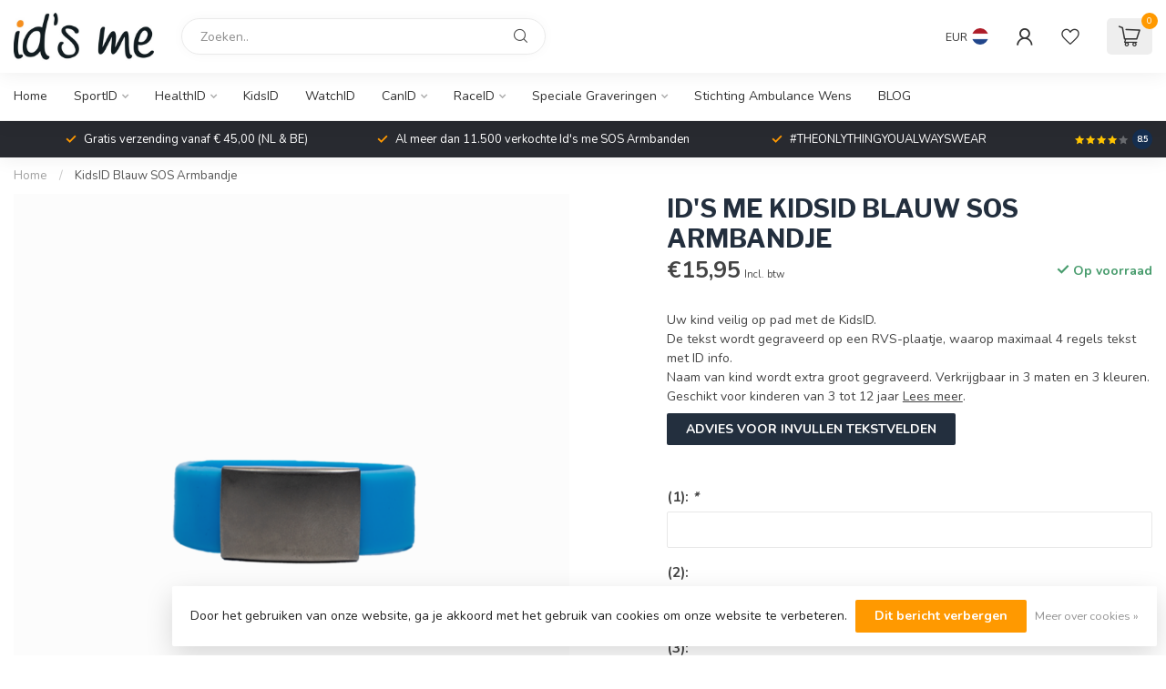

--- FILE ---
content_type: text/html;charset=utf-8
request_url: https://www.idsme.nl/kidsid-blauw-sos-armbandje.html
body_size: 31914
content:
<!DOCTYPE html>
<html lang="nl">
  <head>
<link rel="preconnect" href="https://cdn.webshopapp.com">
<link rel="preconnect" href="https://fonts.googleapis.com">
<link rel="preconnect" href="https://fonts.gstatic.com" crossorigin>
<!--

    Theme Proxima | v1.0.0.1807202501_1_34055
    Theme designed and created by Dyvelopment - We are true e-commerce heroes!

    For custom Lightspeed eCom development or design contact us at www.dyvelopment.com

      _____                  _                                  _   
     |  __ \                | |                                | |  
     | |  | |_   ___   _____| | ___  _ __  _ __ ___   ___ _ __ | |_ 
     | |  | | | | \ \ / / _ \ |/ _ \| '_ \| '_ ` _ \ / _ \ '_ \| __|
     | |__| | |_| |\ V /  __/ | (_) | |_) | | | | | |  __/ | | | |_ 
     |_____/ \__, | \_/ \___|_|\___/| .__/|_| |_| |_|\___|_| |_|\__|
              __/ |                 | |                             
             |___/                  |_|                             
-->


<meta charset="utf-8"/>
<!-- [START] 'blocks/head.rain' -->
<!--

  (c) 2008-2026 Lightspeed Netherlands B.V.
  http://www.lightspeedhq.com
  Generated: 24-01-2026 @ 16:48:20

-->
<link rel="canonical" href="https://www.idsme.nl/kidsid-blauw-sos-armbandje.html"/>
<link rel="alternate" href="https://www.idsme.nl/index.rss" type="application/rss+xml" title="Nieuwe producten"/>
<link href="https://cdn.webshopapp.com/assets/cookielaw.css?2025-02-20" rel="stylesheet" type="text/css"/>
<meta name="robots" content="noodp,noydir"/>
<meta property="og:url" content="https://www.idsme.nl/kidsid-blauw-sos-armbandje.html?source=facebook"/>
<meta property="og:site_name" content="id&#039;s me"/>
<meta property="og:title" content="06 polsbandje  KidsID van id&#039;s me vanaf 3 jaar"/>
<meta property="og:description" content="KidsID van id&#039;s me - op het plaatje worden  4 regels tekst gegraveerd. Voldoende voor alle belangrijke informatie aan de pols van je kind op dit SOS-bandje."/>
<meta property="og:image" content="https://cdn.webshopapp.com/shops/34055/files/406274683/ids-me-kidsid-blauw-sos-armbandje.jpg"/>
<!--[if lt IE 9]>
<script src="https://cdn.webshopapp.com/assets/html5shiv.js?2025-02-20"></script>
<![endif]-->
<!-- [END] 'blocks/head.rain' -->

<title>06 polsbandje  KidsID van id&#039;s me vanaf 3 jaar - id&#039;s me</title>

<meta name="dyapps-addons-enabled" content="false">
<meta name="dyapps-addons-version" content="2022081001">
<meta name="dyapps-theme-name" content="Proxima">
<meta name="dyapps-theme-editor" content="true">

<meta name="description" content="KidsID van id&#039;s me - op het plaatje worden  4 regels tekst gegraveerd. Voldoende voor alle belangrijke informatie aan de pols van je kind op dit SOS-bandje." />
<meta name="keywords" content="KidsID van id&#039;s me - sos armband, ice armband, 06 armband, sos polsband, ice polsband, 06 polsband, id armband, id polsband, id tag, sportid, medisch id, dogtag, medisch armband, medisch polsband." />

<meta http-equiv="X-UA-Compatible" content="IE=edge">
<meta name="viewport" content="width=device-width, initial-scale=1">

<link rel="shortcut icon" href="https://cdn.webshopapp.com/shops/34055/themes/185037/v/2769017/assets/favicon.ico?20251201091440" type="image/x-icon" />
<link rel="preload" as="image" href="https://cdn.webshopapp.com/shops/34055/themes/185037/assets/logo.png?20260108094032">


	<link rel="preload" as="image" href="https://cdn.webshopapp.com/shops/34055/files/406274683/650x750x2/ids-me-kidsid-blauw-sos-armbandje.jpg">

<script src="https://cdn.webshopapp.com/shops/34055/themes/185037/assets/jquery-1-12-4-min.js?20260108094032" defer></script>
<script>if(navigator.userAgent.indexOf("MSIE ") > -1 || navigator.userAgent.indexOf("Trident/") > -1) { document.write('<script src="https://cdn.webshopapp.com/shops/34055/themes/185037/assets/intersection-observer-polyfill.js?20260108094032">\x3C/script>') }</script>

<style>/*!
 * Bootstrap Reboot v4.6.1 (https://getbootstrap.com/)
 * Copyright 2011-2021 The Bootstrap Authors
 * Copyright 2011-2021 Twitter, Inc.
 * Licensed under MIT (https://github.com/twbs/bootstrap/blob/main/LICENSE)
 * Forked from Normalize.css, licensed MIT (https://github.com/necolas/normalize.css/blob/master/LICENSE.md)
 */*,*::before,*::after{box-sizing:border-box}html{font-family:sans-serif;line-height:1.15;-webkit-text-size-adjust:100%;-webkit-tap-highlight-color:rgba(0,0,0,0)}article,aside,figcaption,figure,footer,header,hgroup,main,nav,section{display:block}body{margin:0;font-family:-apple-system,BlinkMacSystemFont,"Segoe UI",Roboto,"Helvetica Neue",Arial,"Noto Sans","Liberation Sans",sans-serif,"Apple Color Emoji","Segoe UI Emoji","Segoe UI Symbol","Noto Color Emoji";font-size:1rem;font-weight:400;line-height:1.42857143;color:#212529;text-align:left;background-color:#fff}[tabindex="-1"]:focus:not(:focus-visible){outline:0 !important}hr{box-sizing:content-box;height:0;overflow:visible}h1,h2,h3,h4,h5,h6{margin-top:0;margin-bottom:.5rem}p{margin-top:0;margin-bottom:1rem}abbr[title],abbr[data-original-title]{text-decoration:underline;text-decoration:underline dotted;cursor:help;border-bottom:0;text-decoration-skip-ink:none}address{margin-bottom:1rem;font-style:normal;line-height:inherit}ol,ul,dl{margin-top:0;margin-bottom:1rem}ol ol,ul ul,ol ul,ul ol{margin-bottom:0}dt{font-weight:700}dd{margin-bottom:.5rem;margin-left:0}blockquote{margin:0 0 1rem}b,strong{font-weight:bolder}small{font-size:80%}sub,sup{position:relative;font-size:75%;line-height:0;vertical-align:baseline}sub{bottom:-0.25em}sup{top:-0.5em}a{color:#007bff;text-decoration:none;background-color:transparent}a:hover{color:#0056b3;text-decoration:underline}a:not([href]):not([class]){color:inherit;text-decoration:none}a:not([href]):not([class]):hover{color:inherit;text-decoration:none}pre,code,kbd,samp{font-family:SFMono-Regular,Menlo,Monaco,Consolas,"Liberation Mono","Courier New",monospace;font-size:1em}pre{margin-top:0;margin-bottom:1rem;overflow:auto;-ms-overflow-style:scrollbar}figure{margin:0 0 1rem}img{vertical-align:middle;border-style:none}svg{overflow:hidden;vertical-align:middle}table{border-collapse:collapse}caption{padding-top:.75rem;padding-bottom:.75rem;color:#6c757d;text-align:left;caption-side:bottom}th{text-align:inherit;text-align:-webkit-match-parent}label{display:inline-block;margin-bottom:.5rem}button{border-radius:0}button:focus:not(:focus-visible){outline:0}input,button,select,optgroup,textarea{margin:0;font-family:inherit;font-size:inherit;line-height:inherit}button,input{overflow:visible}button,select{text-transform:none}[role=button]{cursor:pointer}select{word-wrap:normal}button,[type=button],[type=reset],[type=submit]{-webkit-appearance:button}button:not(:disabled),[type=button]:not(:disabled),[type=reset]:not(:disabled),[type=submit]:not(:disabled){cursor:pointer}button::-moz-focus-inner,[type=button]::-moz-focus-inner,[type=reset]::-moz-focus-inner,[type=submit]::-moz-focus-inner{padding:0;border-style:none}input[type=radio],input[type=checkbox]{box-sizing:border-box;padding:0}textarea{overflow:auto;resize:vertical}fieldset{min-width:0;padding:0;margin:0;border:0}legend{display:block;width:100%;max-width:100%;padding:0;margin-bottom:.5rem;font-size:1.5rem;line-height:inherit;color:inherit;white-space:normal}progress{vertical-align:baseline}[type=number]::-webkit-inner-spin-button,[type=number]::-webkit-outer-spin-button{height:auto}[type=search]{outline-offset:-2px;-webkit-appearance:none}[type=search]::-webkit-search-decoration{-webkit-appearance:none}::-webkit-file-upload-button{font:inherit;-webkit-appearance:button}output{display:inline-block}summary{display:list-item;cursor:pointer}template{display:none}[hidden]{display:none !important}/*!
 * Bootstrap Grid v4.6.1 (https://getbootstrap.com/)
 * Copyright 2011-2021 The Bootstrap Authors
 * Copyright 2011-2021 Twitter, Inc.
 * Licensed under MIT (https://github.com/twbs/bootstrap/blob/main/LICENSE)
 */html{box-sizing:border-box;-ms-overflow-style:scrollbar}*,*::before,*::after{box-sizing:inherit}.container,.container-fluid,.container-xl,.container-lg,.container-md,.container-sm{width:100%;padding-right:15px;padding-left:15px;margin-right:auto;margin-left:auto}@media(min-width: 576px){.container-sm,.container{max-width:540px}}@media(min-width: 768px){.container-md,.container-sm,.container{max-width:720px}}@media(min-width: 992px){.container-lg,.container-md,.container-sm,.container{max-width:960px}}@media(min-width: 1200px){.container-xl,.container-lg,.container-md,.container-sm,.container{max-width:1140px}}.row{display:flex;flex-wrap:wrap;margin-right:-15px;margin-left:-15px}.no-gutters{margin-right:0;margin-left:0}.no-gutters>.col,.no-gutters>[class*=col-]{padding-right:0;padding-left:0}.col-xl,.col-xl-auto,.col-xl-12,.col-xl-11,.col-xl-10,.col-xl-9,.col-xl-8,.col-xl-7,.col-xl-6,.col-xl-5,.col-xl-4,.col-xl-3,.col-xl-2,.col-xl-1,.col-lg,.col-lg-auto,.col-lg-12,.col-lg-11,.col-lg-10,.col-lg-9,.col-lg-8,.col-lg-7,.col-lg-6,.col-lg-5,.col-lg-4,.col-lg-3,.col-lg-2,.col-lg-1,.col-md,.col-md-auto,.col-md-12,.col-md-11,.col-md-10,.col-md-9,.col-md-8,.col-md-7,.col-md-6,.col-md-5,.col-md-4,.col-md-3,.col-md-2,.col-md-1,.col-sm,.col-sm-auto,.col-sm-12,.col-sm-11,.col-sm-10,.col-sm-9,.col-sm-8,.col-sm-7,.col-sm-6,.col-sm-5,.col-sm-4,.col-sm-3,.col-sm-2,.col-sm-1,.col,.col-auto,.col-12,.col-11,.col-10,.col-9,.col-8,.col-7,.col-6,.col-5,.col-4,.col-3,.col-2,.col-1{position:relative;width:100%;padding-right:15px;padding-left:15px}.col{flex-basis:0;flex-grow:1;max-width:100%}.row-cols-1>*{flex:0 0 100%;max-width:100%}.row-cols-2>*{flex:0 0 50%;max-width:50%}.row-cols-3>*{flex:0 0 33.3333333333%;max-width:33.3333333333%}.row-cols-4>*{flex:0 0 25%;max-width:25%}.row-cols-5>*{flex:0 0 20%;max-width:20%}.row-cols-6>*{flex:0 0 16.6666666667%;max-width:16.6666666667%}.col-auto{flex:0 0 auto;width:auto;max-width:100%}.col-1{flex:0 0 8.33333333%;max-width:8.33333333%}.col-2{flex:0 0 16.66666667%;max-width:16.66666667%}.col-3{flex:0 0 25%;max-width:25%}.col-4{flex:0 0 33.33333333%;max-width:33.33333333%}.col-5{flex:0 0 41.66666667%;max-width:41.66666667%}.col-6{flex:0 0 50%;max-width:50%}.col-7{flex:0 0 58.33333333%;max-width:58.33333333%}.col-8{flex:0 0 66.66666667%;max-width:66.66666667%}.col-9{flex:0 0 75%;max-width:75%}.col-10{flex:0 0 83.33333333%;max-width:83.33333333%}.col-11{flex:0 0 91.66666667%;max-width:91.66666667%}.col-12{flex:0 0 100%;max-width:100%}.order-first{order:-1}.order-last{order:13}.order-0{order:0}.order-1{order:1}.order-2{order:2}.order-3{order:3}.order-4{order:4}.order-5{order:5}.order-6{order:6}.order-7{order:7}.order-8{order:8}.order-9{order:9}.order-10{order:10}.order-11{order:11}.order-12{order:12}.offset-1{margin-left:8.33333333%}.offset-2{margin-left:16.66666667%}.offset-3{margin-left:25%}.offset-4{margin-left:33.33333333%}.offset-5{margin-left:41.66666667%}.offset-6{margin-left:50%}.offset-7{margin-left:58.33333333%}.offset-8{margin-left:66.66666667%}.offset-9{margin-left:75%}.offset-10{margin-left:83.33333333%}.offset-11{margin-left:91.66666667%}@media(min-width: 576px){.col-sm{flex-basis:0;flex-grow:1;max-width:100%}.row-cols-sm-1>*{flex:0 0 100%;max-width:100%}.row-cols-sm-2>*{flex:0 0 50%;max-width:50%}.row-cols-sm-3>*{flex:0 0 33.3333333333%;max-width:33.3333333333%}.row-cols-sm-4>*{flex:0 0 25%;max-width:25%}.row-cols-sm-5>*{flex:0 0 20%;max-width:20%}.row-cols-sm-6>*{flex:0 0 16.6666666667%;max-width:16.6666666667%}.col-sm-auto{flex:0 0 auto;width:auto;max-width:100%}.col-sm-1{flex:0 0 8.33333333%;max-width:8.33333333%}.col-sm-2{flex:0 0 16.66666667%;max-width:16.66666667%}.col-sm-3{flex:0 0 25%;max-width:25%}.col-sm-4{flex:0 0 33.33333333%;max-width:33.33333333%}.col-sm-5{flex:0 0 41.66666667%;max-width:41.66666667%}.col-sm-6{flex:0 0 50%;max-width:50%}.col-sm-7{flex:0 0 58.33333333%;max-width:58.33333333%}.col-sm-8{flex:0 0 66.66666667%;max-width:66.66666667%}.col-sm-9{flex:0 0 75%;max-width:75%}.col-sm-10{flex:0 0 83.33333333%;max-width:83.33333333%}.col-sm-11{flex:0 0 91.66666667%;max-width:91.66666667%}.col-sm-12{flex:0 0 100%;max-width:100%}.order-sm-first{order:-1}.order-sm-last{order:13}.order-sm-0{order:0}.order-sm-1{order:1}.order-sm-2{order:2}.order-sm-3{order:3}.order-sm-4{order:4}.order-sm-5{order:5}.order-sm-6{order:6}.order-sm-7{order:7}.order-sm-8{order:8}.order-sm-9{order:9}.order-sm-10{order:10}.order-sm-11{order:11}.order-sm-12{order:12}.offset-sm-0{margin-left:0}.offset-sm-1{margin-left:8.33333333%}.offset-sm-2{margin-left:16.66666667%}.offset-sm-3{margin-left:25%}.offset-sm-4{margin-left:33.33333333%}.offset-sm-5{margin-left:41.66666667%}.offset-sm-6{margin-left:50%}.offset-sm-7{margin-left:58.33333333%}.offset-sm-8{margin-left:66.66666667%}.offset-sm-9{margin-left:75%}.offset-sm-10{margin-left:83.33333333%}.offset-sm-11{margin-left:91.66666667%}}@media(min-width: 768px){.col-md{flex-basis:0;flex-grow:1;max-width:100%}.row-cols-md-1>*{flex:0 0 100%;max-width:100%}.row-cols-md-2>*{flex:0 0 50%;max-width:50%}.row-cols-md-3>*{flex:0 0 33.3333333333%;max-width:33.3333333333%}.row-cols-md-4>*{flex:0 0 25%;max-width:25%}.row-cols-md-5>*{flex:0 0 20%;max-width:20%}.row-cols-md-6>*{flex:0 0 16.6666666667%;max-width:16.6666666667%}.col-md-auto{flex:0 0 auto;width:auto;max-width:100%}.col-md-1{flex:0 0 8.33333333%;max-width:8.33333333%}.col-md-2{flex:0 0 16.66666667%;max-width:16.66666667%}.col-md-3{flex:0 0 25%;max-width:25%}.col-md-4{flex:0 0 33.33333333%;max-width:33.33333333%}.col-md-5{flex:0 0 41.66666667%;max-width:41.66666667%}.col-md-6{flex:0 0 50%;max-width:50%}.col-md-7{flex:0 0 58.33333333%;max-width:58.33333333%}.col-md-8{flex:0 0 66.66666667%;max-width:66.66666667%}.col-md-9{flex:0 0 75%;max-width:75%}.col-md-10{flex:0 0 83.33333333%;max-width:83.33333333%}.col-md-11{flex:0 0 91.66666667%;max-width:91.66666667%}.col-md-12{flex:0 0 100%;max-width:100%}.order-md-first{order:-1}.order-md-last{order:13}.order-md-0{order:0}.order-md-1{order:1}.order-md-2{order:2}.order-md-3{order:3}.order-md-4{order:4}.order-md-5{order:5}.order-md-6{order:6}.order-md-7{order:7}.order-md-8{order:8}.order-md-9{order:9}.order-md-10{order:10}.order-md-11{order:11}.order-md-12{order:12}.offset-md-0{margin-left:0}.offset-md-1{margin-left:8.33333333%}.offset-md-2{margin-left:16.66666667%}.offset-md-3{margin-left:25%}.offset-md-4{margin-left:33.33333333%}.offset-md-5{margin-left:41.66666667%}.offset-md-6{margin-left:50%}.offset-md-7{margin-left:58.33333333%}.offset-md-8{margin-left:66.66666667%}.offset-md-9{margin-left:75%}.offset-md-10{margin-left:83.33333333%}.offset-md-11{margin-left:91.66666667%}}@media(min-width: 992px){.col-lg{flex-basis:0;flex-grow:1;max-width:100%}.row-cols-lg-1>*{flex:0 0 100%;max-width:100%}.row-cols-lg-2>*{flex:0 0 50%;max-width:50%}.row-cols-lg-3>*{flex:0 0 33.3333333333%;max-width:33.3333333333%}.row-cols-lg-4>*{flex:0 0 25%;max-width:25%}.row-cols-lg-5>*{flex:0 0 20%;max-width:20%}.row-cols-lg-6>*{flex:0 0 16.6666666667%;max-width:16.6666666667%}.col-lg-auto{flex:0 0 auto;width:auto;max-width:100%}.col-lg-1{flex:0 0 8.33333333%;max-width:8.33333333%}.col-lg-2{flex:0 0 16.66666667%;max-width:16.66666667%}.col-lg-3{flex:0 0 25%;max-width:25%}.col-lg-4{flex:0 0 33.33333333%;max-width:33.33333333%}.col-lg-5{flex:0 0 41.66666667%;max-width:41.66666667%}.col-lg-6{flex:0 0 50%;max-width:50%}.col-lg-7{flex:0 0 58.33333333%;max-width:58.33333333%}.col-lg-8{flex:0 0 66.66666667%;max-width:66.66666667%}.col-lg-9{flex:0 0 75%;max-width:75%}.col-lg-10{flex:0 0 83.33333333%;max-width:83.33333333%}.col-lg-11{flex:0 0 91.66666667%;max-width:91.66666667%}.col-lg-12{flex:0 0 100%;max-width:100%}.order-lg-first{order:-1}.order-lg-last{order:13}.order-lg-0{order:0}.order-lg-1{order:1}.order-lg-2{order:2}.order-lg-3{order:3}.order-lg-4{order:4}.order-lg-5{order:5}.order-lg-6{order:6}.order-lg-7{order:7}.order-lg-8{order:8}.order-lg-9{order:9}.order-lg-10{order:10}.order-lg-11{order:11}.order-lg-12{order:12}.offset-lg-0{margin-left:0}.offset-lg-1{margin-left:8.33333333%}.offset-lg-2{margin-left:16.66666667%}.offset-lg-3{margin-left:25%}.offset-lg-4{margin-left:33.33333333%}.offset-lg-5{margin-left:41.66666667%}.offset-lg-6{margin-left:50%}.offset-lg-7{margin-left:58.33333333%}.offset-lg-8{margin-left:66.66666667%}.offset-lg-9{margin-left:75%}.offset-lg-10{margin-left:83.33333333%}.offset-lg-11{margin-left:91.66666667%}}@media(min-width: 1200px){.col-xl{flex-basis:0;flex-grow:1;max-width:100%}.row-cols-xl-1>*{flex:0 0 100%;max-width:100%}.row-cols-xl-2>*{flex:0 0 50%;max-width:50%}.row-cols-xl-3>*{flex:0 0 33.3333333333%;max-width:33.3333333333%}.row-cols-xl-4>*{flex:0 0 25%;max-width:25%}.row-cols-xl-5>*{flex:0 0 20%;max-width:20%}.row-cols-xl-6>*{flex:0 0 16.6666666667%;max-width:16.6666666667%}.col-xl-auto{flex:0 0 auto;width:auto;max-width:100%}.col-xl-1{flex:0 0 8.33333333%;max-width:8.33333333%}.col-xl-2{flex:0 0 16.66666667%;max-width:16.66666667%}.col-xl-3{flex:0 0 25%;max-width:25%}.col-xl-4{flex:0 0 33.33333333%;max-width:33.33333333%}.col-xl-5{flex:0 0 41.66666667%;max-width:41.66666667%}.col-xl-6{flex:0 0 50%;max-width:50%}.col-xl-7{flex:0 0 58.33333333%;max-width:58.33333333%}.col-xl-8{flex:0 0 66.66666667%;max-width:66.66666667%}.col-xl-9{flex:0 0 75%;max-width:75%}.col-xl-10{flex:0 0 83.33333333%;max-width:83.33333333%}.col-xl-11{flex:0 0 91.66666667%;max-width:91.66666667%}.col-xl-12{flex:0 0 100%;max-width:100%}.order-xl-first{order:-1}.order-xl-last{order:13}.order-xl-0{order:0}.order-xl-1{order:1}.order-xl-2{order:2}.order-xl-3{order:3}.order-xl-4{order:4}.order-xl-5{order:5}.order-xl-6{order:6}.order-xl-7{order:7}.order-xl-8{order:8}.order-xl-9{order:9}.order-xl-10{order:10}.order-xl-11{order:11}.order-xl-12{order:12}.offset-xl-0{margin-left:0}.offset-xl-1{margin-left:8.33333333%}.offset-xl-2{margin-left:16.66666667%}.offset-xl-3{margin-left:25%}.offset-xl-4{margin-left:33.33333333%}.offset-xl-5{margin-left:41.66666667%}.offset-xl-6{margin-left:50%}.offset-xl-7{margin-left:58.33333333%}.offset-xl-8{margin-left:66.66666667%}.offset-xl-9{margin-left:75%}.offset-xl-10{margin-left:83.33333333%}.offset-xl-11{margin-left:91.66666667%}}.d-none{display:none !important}.d-inline{display:inline !important}.d-inline-block{display:inline-block !important}.d-block{display:block !important}.d-table{display:table !important}.d-table-row{display:table-row !important}.d-table-cell{display:table-cell !important}.d-flex{display:flex !important}.d-inline-flex{display:inline-flex !important}@media(min-width: 576px){.d-sm-none{display:none !important}.d-sm-inline{display:inline !important}.d-sm-inline-block{display:inline-block !important}.d-sm-block{display:block !important}.d-sm-table{display:table !important}.d-sm-table-row{display:table-row !important}.d-sm-table-cell{display:table-cell !important}.d-sm-flex{display:flex !important}.d-sm-inline-flex{display:inline-flex !important}}@media(min-width: 768px){.d-md-none{display:none !important}.d-md-inline{display:inline !important}.d-md-inline-block{display:inline-block !important}.d-md-block{display:block !important}.d-md-table{display:table !important}.d-md-table-row{display:table-row !important}.d-md-table-cell{display:table-cell !important}.d-md-flex{display:flex !important}.d-md-inline-flex{display:inline-flex !important}}@media(min-width: 992px){.d-lg-none{display:none !important}.d-lg-inline{display:inline !important}.d-lg-inline-block{display:inline-block !important}.d-lg-block{display:block !important}.d-lg-table{display:table !important}.d-lg-table-row{display:table-row !important}.d-lg-table-cell{display:table-cell !important}.d-lg-flex{display:flex !important}.d-lg-inline-flex{display:inline-flex !important}}@media(min-width: 1200px){.d-xl-none{display:none !important}.d-xl-inline{display:inline !important}.d-xl-inline-block{display:inline-block !important}.d-xl-block{display:block !important}.d-xl-table{display:table !important}.d-xl-table-row{display:table-row !important}.d-xl-table-cell{display:table-cell !important}.d-xl-flex{display:flex !important}.d-xl-inline-flex{display:inline-flex !important}}@media print{.d-print-none{display:none !important}.d-print-inline{display:inline !important}.d-print-inline-block{display:inline-block !important}.d-print-block{display:block !important}.d-print-table{display:table !important}.d-print-table-row{display:table-row !important}.d-print-table-cell{display:table-cell !important}.d-print-flex{display:flex !important}.d-print-inline-flex{display:inline-flex !important}}.flex-row{flex-direction:row !important}.flex-column{flex-direction:column !important}.flex-row-reverse{flex-direction:row-reverse !important}.flex-column-reverse{flex-direction:column-reverse !important}.flex-wrap{flex-wrap:wrap !important}.flex-nowrap{flex-wrap:nowrap !important}.flex-wrap-reverse{flex-wrap:wrap-reverse !important}.flex-fill{flex:1 1 auto !important}.flex-grow-0{flex-grow:0 !important}.flex-grow-1{flex-grow:1 !important}.flex-shrink-0{flex-shrink:0 !important}.flex-shrink-1{flex-shrink:1 !important}.justify-content-start{justify-content:flex-start !important}.justify-content-end{justify-content:flex-end !important}.justify-content-center{justify-content:center !important}.justify-content-between{justify-content:space-between !important}.justify-content-around{justify-content:space-around !important}.align-items-start{align-items:flex-start !important}.align-items-end{align-items:flex-end !important}.align-items-center{align-items:center !important}.align-items-baseline{align-items:baseline !important}.align-items-stretch{align-items:stretch !important}.align-content-start{align-content:flex-start !important}.align-content-end{align-content:flex-end !important}.align-content-center{align-content:center !important}.align-content-between{align-content:space-between !important}.align-content-around{align-content:space-around !important}.align-content-stretch{align-content:stretch !important}.align-self-auto{align-self:auto !important}.align-self-start{align-self:flex-start !important}.align-self-end{align-self:flex-end !important}.align-self-center{align-self:center !important}.align-self-baseline{align-self:baseline !important}.align-self-stretch{align-self:stretch !important}@media(min-width: 576px){.flex-sm-row{flex-direction:row !important}.flex-sm-column{flex-direction:column !important}.flex-sm-row-reverse{flex-direction:row-reverse !important}.flex-sm-column-reverse{flex-direction:column-reverse !important}.flex-sm-wrap{flex-wrap:wrap !important}.flex-sm-nowrap{flex-wrap:nowrap !important}.flex-sm-wrap-reverse{flex-wrap:wrap-reverse !important}.flex-sm-fill{flex:1 1 auto !important}.flex-sm-grow-0{flex-grow:0 !important}.flex-sm-grow-1{flex-grow:1 !important}.flex-sm-shrink-0{flex-shrink:0 !important}.flex-sm-shrink-1{flex-shrink:1 !important}.justify-content-sm-start{justify-content:flex-start !important}.justify-content-sm-end{justify-content:flex-end !important}.justify-content-sm-center{justify-content:center !important}.justify-content-sm-between{justify-content:space-between !important}.justify-content-sm-around{justify-content:space-around !important}.align-items-sm-start{align-items:flex-start !important}.align-items-sm-end{align-items:flex-end !important}.align-items-sm-center{align-items:center !important}.align-items-sm-baseline{align-items:baseline !important}.align-items-sm-stretch{align-items:stretch !important}.align-content-sm-start{align-content:flex-start !important}.align-content-sm-end{align-content:flex-end !important}.align-content-sm-center{align-content:center !important}.align-content-sm-between{align-content:space-between !important}.align-content-sm-around{align-content:space-around !important}.align-content-sm-stretch{align-content:stretch !important}.align-self-sm-auto{align-self:auto !important}.align-self-sm-start{align-self:flex-start !important}.align-self-sm-end{align-self:flex-end !important}.align-self-sm-center{align-self:center !important}.align-self-sm-baseline{align-self:baseline !important}.align-self-sm-stretch{align-self:stretch !important}}@media(min-width: 768px){.flex-md-row{flex-direction:row !important}.flex-md-column{flex-direction:column !important}.flex-md-row-reverse{flex-direction:row-reverse !important}.flex-md-column-reverse{flex-direction:column-reverse !important}.flex-md-wrap{flex-wrap:wrap !important}.flex-md-nowrap{flex-wrap:nowrap !important}.flex-md-wrap-reverse{flex-wrap:wrap-reverse !important}.flex-md-fill{flex:1 1 auto !important}.flex-md-grow-0{flex-grow:0 !important}.flex-md-grow-1{flex-grow:1 !important}.flex-md-shrink-0{flex-shrink:0 !important}.flex-md-shrink-1{flex-shrink:1 !important}.justify-content-md-start{justify-content:flex-start !important}.justify-content-md-end{justify-content:flex-end !important}.justify-content-md-center{justify-content:center !important}.justify-content-md-between{justify-content:space-between !important}.justify-content-md-around{justify-content:space-around !important}.align-items-md-start{align-items:flex-start !important}.align-items-md-end{align-items:flex-end !important}.align-items-md-center{align-items:center !important}.align-items-md-baseline{align-items:baseline !important}.align-items-md-stretch{align-items:stretch !important}.align-content-md-start{align-content:flex-start !important}.align-content-md-end{align-content:flex-end !important}.align-content-md-center{align-content:center !important}.align-content-md-between{align-content:space-between !important}.align-content-md-around{align-content:space-around !important}.align-content-md-stretch{align-content:stretch !important}.align-self-md-auto{align-self:auto !important}.align-self-md-start{align-self:flex-start !important}.align-self-md-end{align-self:flex-end !important}.align-self-md-center{align-self:center !important}.align-self-md-baseline{align-self:baseline !important}.align-self-md-stretch{align-self:stretch !important}}@media(min-width: 992px){.flex-lg-row{flex-direction:row !important}.flex-lg-column{flex-direction:column !important}.flex-lg-row-reverse{flex-direction:row-reverse !important}.flex-lg-column-reverse{flex-direction:column-reverse !important}.flex-lg-wrap{flex-wrap:wrap !important}.flex-lg-nowrap{flex-wrap:nowrap !important}.flex-lg-wrap-reverse{flex-wrap:wrap-reverse !important}.flex-lg-fill{flex:1 1 auto !important}.flex-lg-grow-0{flex-grow:0 !important}.flex-lg-grow-1{flex-grow:1 !important}.flex-lg-shrink-0{flex-shrink:0 !important}.flex-lg-shrink-1{flex-shrink:1 !important}.justify-content-lg-start{justify-content:flex-start !important}.justify-content-lg-end{justify-content:flex-end !important}.justify-content-lg-center{justify-content:center !important}.justify-content-lg-between{justify-content:space-between !important}.justify-content-lg-around{justify-content:space-around !important}.align-items-lg-start{align-items:flex-start !important}.align-items-lg-end{align-items:flex-end !important}.align-items-lg-center{align-items:center !important}.align-items-lg-baseline{align-items:baseline !important}.align-items-lg-stretch{align-items:stretch !important}.align-content-lg-start{align-content:flex-start !important}.align-content-lg-end{align-content:flex-end !important}.align-content-lg-center{align-content:center !important}.align-content-lg-between{align-content:space-between !important}.align-content-lg-around{align-content:space-around !important}.align-content-lg-stretch{align-content:stretch !important}.align-self-lg-auto{align-self:auto !important}.align-self-lg-start{align-self:flex-start !important}.align-self-lg-end{align-self:flex-end !important}.align-self-lg-center{align-self:center !important}.align-self-lg-baseline{align-self:baseline !important}.align-self-lg-stretch{align-self:stretch !important}}@media(min-width: 1200px){.flex-xl-row{flex-direction:row !important}.flex-xl-column{flex-direction:column !important}.flex-xl-row-reverse{flex-direction:row-reverse !important}.flex-xl-column-reverse{flex-direction:column-reverse !important}.flex-xl-wrap{flex-wrap:wrap !important}.flex-xl-nowrap{flex-wrap:nowrap !important}.flex-xl-wrap-reverse{flex-wrap:wrap-reverse !important}.flex-xl-fill{flex:1 1 auto !important}.flex-xl-grow-0{flex-grow:0 !important}.flex-xl-grow-1{flex-grow:1 !important}.flex-xl-shrink-0{flex-shrink:0 !important}.flex-xl-shrink-1{flex-shrink:1 !important}.justify-content-xl-start{justify-content:flex-start !important}.justify-content-xl-end{justify-content:flex-end !important}.justify-content-xl-center{justify-content:center !important}.justify-content-xl-between{justify-content:space-between !important}.justify-content-xl-around{justify-content:space-around !important}.align-items-xl-start{align-items:flex-start !important}.align-items-xl-end{align-items:flex-end !important}.align-items-xl-center{align-items:center !important}.align-items-xl-baseline{align-items:baseline !important}.align-items-xl-stretch{align-items:stretch !important}.align-content-xl-start{align-content:flex-start !important}.align-content-xl-end{align-content:flex-end !important}.align-content-xl-center{align-content:center !important}.align-content-xl-between{align-content:space-between !important}.align-content-xl-around{align-content:space-around !important}.align-content-xl-stretch{align-content:stretch !important}.align-self-xl-auto{align-self:auto !important}.align-self-xl-start{align-self:flex-start !important}.align-self-xl-end{align-self:flex-end !important}.align-self-xl-center{align-self:center !important}.align-self-xl-baseline{align-self:baseline !important}.align-self-xl-stretch{align-self:stretch !important}}.m-0{margin:0 !important}.mt-0,.my-0{margin-top:0 !important}.mr-0,.mx-0{margin-right:0 !important}.mb-0,.my-0{margin-bottom:0 !important}.ml-0,.mx-0{margin-left:0 !important}.m-1{margin:5px !important}.mt-1,.my-1{margin-top:5px !important}.mr-1,.mx-1{margin-right:5px !important}.mb-1,.my-1{margin-bottom:5px !important}.ml-1,.mx-1{margin-left:5px !important}.m-2{margin:10px !important}.mt-2,.my-2{margin-top:10px !important}.mr-2,.mx-2{margin-right:10px !important}.mb-2,.my-2{margin-bottom:10px !important}.ml-2,.mx-2{margin-left:10px !important}.m-3{margin:15px !important}.mt-3,.my-3{margin-top:15px !important}.mr-3,.mx-3{margin-right:15px !important}.mb-3,.my-3{margin-bottom:15px !important}.ml-3,.mx-3{margin-left:15px !important}.m-4{margin:30px !important}.mt-4,.my-4{margin-top:30px !important}.mr-4,.mx-4{margin-right:30px !important}.mb-4,.my-4{margin-bottom:30px !important}.ml-4,.mx-4{margin-left:30px !important}.m-5{margin:50px !important}.mt-5,.my-5{margin-top:50px !important}.mr-5,.mx-5{margin-right:50px !important}.mb-5,.my-5{margin-bottom:50px !important}.ml-5,.mx-5{margin-left:50px !important}.m-6{margin:80px !important}.mt-6,.my-6{margin-top:80px !important}.mr-6,.mx-6{margin-right:80px !important}.mb-6,.my-6{margin-bottom:80px !important}.ml-6,.mx-6{margin-left:80px !important}.p-0{padding:0 !important}.pt-0,.py-0{padding-top:0 !important}.pr-0,.px-0{padding-right:0 !important}.pb-0,.py-0{padding-bottom:0 !important}.pl-0,.px-0{padding-left:0 !important}.p-1{padding:5px !important}.pt-1,.py-1{padding-top:5px !important}.pr-1,.px-1{padding-right:5px !important}.pb-1,.py-1{padding-bottom:5px !important}.pl-1,.px-1{padding-left:5px !important}.p-2{padding:10px !important}.pt-2,.py-2{padding-top:10px !important}.pr-2,.px-2{padding-right:10px !important}.pb-2,.py-2{padding-bottom:10px !important}.pl-2,.px-2{padding-left:10px !important}.p-3{padding:15px !important}.pt-3,.py-3{padding-top:15px !important}.pr-3,.px-3{padding-right:15px !important}.pb-3,.py-3{padding-bottom:15px !important}.pl-3,.px-3{padding-left:15px !important}.p-4{padding:30px !important}.pt-4,.py-4{padding-top:30px !important}.pr-4,.px-4{padding-right:30px !important}.pb-4,.py-4{padding-bottom:30px !important}.pl-4,.px-4{padding-left:30px !important}.p-5{padding:50px !important}.pt-5,.py-5{padding-top:50px !important}.pr-5,.px-5{padding-right:50px !important}.pb-5,.py-5{padding-bottom:50px !important}.pl-5,.px-5{padding-left:50px !important}.p-6{padding:80px !important}.pt-6,.py-6{padding-top:80px !important}.pr-6,.px-6{padding-right:80px !important}.pb-6,.py-6{padding-bottom:80px !important}.pl-6,.px-6{padding-left:80px !important}.m-n1{margin:-5px !important}.mt-n1,.my-n1{margin-top:-5px !important}.mr-n1,.mx-n1{margin-right:-5px !important}.mb-n1,.my-n1{margin-bottom:-5px !important}.ml-n1,.mx-n1{margin-left:-5px !important}.m-n2{margin:-10px !important}.mt-n2,.my-n2{margin-top:-10px !important}.mr-n2,.mx-n2{margin-right:-10px !important}.mb-n2,.my-n2{margin-bottom:-10px !important}.ml-n2,.mx-n2{margin-left:-10px !important}.m-n3{margin:-15px !important}.mt-n3,.my-n3{margin-top:-15px !important}.mr-n3,.mx-n3{margin-right:-15px !important}.mb-n3,.my-n3{margin-bottom:-15px !important}.ml-n3,.mx-n3{margin-left:-15px !important}.m-n4{margin:-30px !important}.mt-n4,.my-n4{margin-top:-30px !important}.mr-n4,.mx-n4{margin-right:-30px !important}.mb-n4,.my-n4{margin-bottom:-30px !important}.ml-n4,.mx-n4{margin-left:-30px !important}.m-n5{margin:-50px !important}.mt-n5,.my-n5{margin-top:-50px !important}.mr-n5,.mx-n5{margin-right:-50px !important}.mb-n5,.my-n5{margin-bottom:-50px !important}.ml-n5,.mx-n5{margin-left:-50px !important}.m-n6{margin:-80px !important}.mt-n6,.my-n6{margin-top:-80px !important}.mr-n6,.mx-n6{margin-right:-80px !important}.mb-n6,.my-n6{margin-bottom:-80px !important}.ml-n6,.mx-n6{margin-left:-80px !important}.m-auto{margin:auto !important}.mt-auto,.my-auto{margin-top:auto !important}.mr-auto,.mx-auto{margin-right:auto !important}.mb-auto,.my-auto{margin-bottom:auto !important}.ml-auto,.mx-auto{margin-left:auto !important}@media(min-width: 576px){.m-sm-0{margin:0 !important}.mt-sm-0,.my-sm-0{margin-top:0 !important}.mr-sm-0,.mx-sm-0{margin-right:0 !important}.mb-sm-0,.my-sm-0{margin-bottom:0 !important}.ml-sm-0,.mx-sm-0{margin-left:0 !important}.m-sm-1{margin:5px !important}.mt-sm-1,.my-sm-1{margin-top:5px !important}.mr-sm-1,.mx-sm-1{margin-right:5px !important}.mb-sm-1,.my-sm-1{margin-bottom:5px !important}.ml-sm-1,.mx-sm-1{margin-left:5px !important}.m-sm-2{margin:10px !important}.mt-sm-2,.my-sm-2{margin-top:10px !important}.mr-sm-2,.mx-sm-2{margin-right:10px !important}.mb-sm-2,.my-sm-2{margin-bottom:10px !important}.ml-sm-2,.mx-sm-2{margin-left:10px !important}.m-sm-3{margin:15px !important}.mt-sm-3,.my-sm-3{margin-top:15px !important}.mr-sm-3,.mx-sm-3{margin-right:15px !important}.mb-sm-3,.my-sm-3{margin-bottom:15px !important}.ml-sm-3,.mx-sm-3{margin-left:15px !important}.m-sm-4{margin:30px !important}.mt-sm-4,.my-sm-4{margin-top:30px !important}.mr-sm-4,.mx-sm-4{margin-right:30px !important}.mb-sm-4,.my-sm-4{margin-bottom:30px !important}.ml-sm-4,.mx-sm-4{margin-left:30px !important}.m-sm-5{margin:50px !important}.mt-sm-5,.my-sm-5{margin-top:50px !important}.mr-sm-5,.mx-sm-5{margin-right:50px !important}.mb-sm-5,.my-sm-5{margin-bottom:50px !important}.ml-sm-5,.mx-sm-5{margin-left:50px !important}.m-sm-6{margin:80px !important}.mt-sm-6,.my-sm-6{margin-top:80px !important}.mr-sm-6,.mx-sm-6{margin-right:80px !important}.mb-sm-6,.my-sm-6{margin-bottom:80px !important}.ml-sm-6,.mx-sm-6{margin-left:80px !important}.p-sm-0{padding:0 !important}.pt-sm-0,.py-sm-0{padding-top:0 !important}.pr-sm-0,.px-sm-0{padding-right:0 !important}.pb-sm-0,.py-sm-0{padding-bottom:0 !important}.pl-sm-0,.px-sm-0{padding-left:0 !important}.p-sm-1{padding:5px !important}.pt-sm-1,.py-sm-1{padding-top:5px !important}.pr-sm-1,.px-sm-1{padding-right:5px !important}.pb-sm-1,.py-sm-1{padding-bottom:5px !important}.pl-sm-1,.px-sm-1{padding-left:5px !important}.p-sm-2{padding:10px !important}.pt-sm-2,.py-sm-2{padding-top:10px !important}.pr-sm-2,.px-sm-2{padding-right:10px !important}.pb-sm-2,.py-sm-2{padding-bottom:10px !important}.pl-sm-2,.px-sm-2{padding-left:10px !important}.p-sm-3{padding:15px !important}.pt-sm-3,.py-sm-3{padding-top:15px !important}.pr-sm-3,.px-sm-3{padding-right:15px !important}.pb-sm-3,.py-sm-3{padding-bottom:15px !important}.pl-sm-3,.px-sm-3{padding-left:15px !important}.p-sm-4{padding:30px !important}.pt-sm-4,.py-sm-4{padding-top:30px !important}.pr-sm-4,.px-sm-4{padding-right:30px !important}.pb-sm-4,.py-sm-4{padding-bottom:30px !important}.pl-sm-4,.px-sm-4{padding-left:30px !important}.p-sm-5{padding:50px !important}.pt-sm-5,.py-sm-5{padding-top:50px !important}.pr-sm-5,.px-sm-5{padding-right:50px !important}.pb-sm-5,.py-sm-5{padding-bottom:50px !important}.pl-sm-5,.px-sm-5{padding-left:50px !important}.p-sm-6{padding:80px !important}.pt-sm-6,.py-sm-6{padding-top:80px !important}.pr-sm-6,.px-sm-6{padding-right:80px !important}.pb-sm-6,.py-sm-6{padding-bottom:80px !important}.pl-sm-6,.px-sm-6{padding-left:80px !important}.m-sm-n1{margin:-5px !important}.mt-sm-n1,.my-sm-n1{margin-top:-5px !important}.mr-sm-n1,.mx-sm-n1{margin-right:-5px !important}.mb-sm-n1,.my-sm-n1{margin-bottom:-5px !important}.ml-sm-n1,.mx-sm-n1{margin-left:-5px !important}.m-sm-n2{margin:-10px !important}.mt-sm-n2,.my-sm-n2{margin-top:-10px !important}.mr-sm-n2,.mx-sm-n2{margin-right:-10px !important}.mb-sm-n2,.my-sm-n2{margin-bottom:-10px !important}.ml-sm-n2,.mx-sm-n2{margin-left:-10px !important}.m-sm-n3{margin:-15px !important}.mt-sm-n3,.my-sm-n3{margin-top:-15px !important}.mr-sm-n3,.mx-sm-n3{margin-right:-15px !important}.mb-sm-n3,.my-sm-n3{margin-bottom:-15px !important}.ml-sm-n3,.mx-sm-n3{margin-left:-15px !important}.m-sm-n4{margin:-30px !important}.mt-sm-n4,.my-sm-n4{margin-top:-30px !important}.mr-sm-n4,.mx-sm-n4{margin-right:-30px !important}.mb-sm-n4,.my-sm-n4{margin-bottom:-30px !important}.ml-sm-n4,.mx-sm-n4{margin-left:-30px !important}.m-sm-n5{margin:-50px !important}.mt-sm-n5,.my-sm-n5{margin-top:-50px !important}.mr-sm-n5,.mx-sm-n5{margin-right:-50px !important}.mb-sm-n5,.my-sm-n5{margin-bottom:-50px !important}.ml-sm-n5,.mx-sm-n5{margin-left:-50px !important}.m-sm-n6{margin:-80px !important}.mt-sm-n6,.my-sm-n6{margin-top:-80px !important}.mr-sm-n6,.mx-sm-n6{margin-right:-80px !important}.mb-sm-n6,.my-sm-n6{margin-bottom:-80px !important}.ml-sm-n6,.mx-sm-n6{margin-left:-80px !important}.m-sm-auto{margin:auto !important}.mt-sm-auto,.my-sm-auto{margin-top:auto !important}.mr-sm-auto,.mx-sm-auto{margin-right:auto !important}.mb-sm-auto,.my-sm-auto{margin-bottom:auto !important}.ml-sm-auto,.mx-sm-auto{margin-left:auto !important}}@media(min-width: 768px){.m-md-0{margin:0 !important}.mt-md-0,.my-md-0{margin-top:0 !important}.mr-md-0,.mx-md-0{margin-right:0 !important}.mb-md-0,.my-md-0{margin-bottom:0 !important}.ml-md-0,.mx-md-0{margin-left:0 !important}.m-md-1{margin:5px !important}.mt-md-1,.my-md-1{margin-top:5px !important}.mr-md-1,.mx-md-1{margin-right:5px !important}.mb-md-1,.my-md-1{margin-bottom:5px !important}.ml-md-1,.mx-md-1{margin-left:5px !important}.m-md-2{margin:10px !important}.mt-md-2,.my-md-2{margin-top:10px !important}.mr-md-2,.mx-md-2{margin-right:10px !important}.mb-md-2,.my-md-2{margin-bottom:10px !important}.ml-md-2,.mx-md-2{margin-left:10px !important}.m-md-3{margin:15px !important}.mt-md-3,.my-md-3{margin-top:15px !important}.mr-md-3,.mx-md-3{margin-right:15px !important}.mb-md-3,.my-md-3{margin-bottom:15px !important}.ml-md-3,.mx-md-3{margin-left:15px !important}.m-md-4{margin:30px !important}.mt-md-4,.my-md-4{margin-top:30px !important}.mr-md-4,.mx-md-4{margin-right:30px !important}.mb-md-4,.my-md-4{margin-bottom:30px !important}.ml-md-4,.mx-md-4{margin-left:30px !important}.m-md-5{margin:50px !important}.mt-md-5,.my-md-5{margin-top:50px !important}.mr-md-5,.mx-md-5{margin-right:50px !important}.mb-md-5,.my-md-5{margin-bottom:50px !important}.ml-md-5,.mx-md-5{margin-left:50px !important}.m-md-6{margin:80px !important}.mt-md-6,.my-md-6{margin-top:80px !important}.mr-md-6,.mx-md-6{margin-right:80px !important}.mb-md-6,.my-md-6{margin-bottom:80px !important}.ml-md-6,.mx-md-6{margin-left:80px !important}.p-md-0{padding:0 !important}.pt-md-0,.py-md-0{padding-top:0 !important}.pr-md-0,.px-md-0{padding-right:0 !important}.pb-md-0,.py-md-0{padding-bottom:0 !important}.pl-md-0,.px-md-0{padding-left:0 !important}.p-md-1{padding:5px !important}.pt-md-1,.py-md-1{padding-top:5px !important}.pr-md-1,.px-md-1{padding-right:5px !important}.pb-md-1,.py-md-1{padding-bottom:5px !important}.pl-md-1,.px-md-1{padding-left:5px !important}.p-md-2{padding:10px !important}.pt-md-2,.py-md-2{padding-top:10px !important}.pr-md-2,.px-md-2{padding-right:10px !important}.pb-md-2,.py-md-2{padding-bottom:10px !important}.pl-md-2,.px-md-2{padding-left:10px !important}.p-md-3{padding:15px !important}.pt-md-3,.py-md-3{padding-top:15px !important}.pr-md-3,.px-md-3{padding-right:15px !important}.pb-md-3,.py-md-3{padding-bottom:15px !important}.pl-md-3,.px-md-3{padding-left:15px !important}.p-md-4{padding:30px !important}.pt-md-4,.py-md-4{padding-top:30px !important}.pr-md-4,.px-md-4{padding-right:30px !important}.pb-md-4,.py-md-4{padding-bottom:30px !important}.pl-md-4,.px-md-4{padding-left:30px !important}.p-md-5{padding:50px !important}.pt-md-5,.py-md-5{padding-top:50px !important}.pr-md-5,.px-md-5{padding-right:50px !important}.pb-md-5,.py-md-5{padding-bottom:50px !important}.pl-md-5,.px-md-5{padding-left:50px !important}.p-md-6{padding:80px !important}.pt-md-6,.py-md-6{padding-top:80px !important}.pr-md-6,.px-md-6{padding-right:80px !important}.pb-md-6,.py-md-6{padding-bottom:80px !important}.pl-md-6,.px-md-6{padding-left:80px !important}.m-md-n1{margin:-5px !important}.mt-md-n1,.my-md-n1{margin-top:-5px !important}.mr-md-n1,.mx-md-n1{margin-right:-5px !important}.mb-md-n1,.my-md-n1{margin-bottom:-5px !important}.ml-md-n1,.mx-md-n1{margin-left:-5px !important}.m-md-n2{margin:-10px !important}.mt-md-n2,.my-md-n2{margin-top:-10px !important}.mr-md-n2,.mx-md-n2{margin-right:-10px !important}.mb-md-n2,.my-md-n2{margin-bottom:-10px !important}.ml-md-n2,.mx-md-n2{margin-left:-10px !important}.m-md-n3{margin:-15px !important}.mt-md-n3,.my-md-n3{margin-top:-15px !important}.mr-md-n3,.mx-md-n3{margin-right:-15px !important}.mb-md-n3,.my-md-n3{margin-bottom:-15px !important}.ml-md-n3,.mx-md-n3{margin-left:-15px !important}.m-md-n4{margin:-30px !important}.mt-md-n4,.my-md-n4{margin-top:-30px !important}.mr-md-n4,.mx-md-n4{margin-right:-30px !important}.mb-md-n4,.my-md-n4{margin-bottom:-30px !important}.ml-md-n4,.mx-md-n4{margin-left:-30px !important}.m-md-n5{margin:-50px !important}.mt-md-n5,.my-md-n5{margin-top:-50px !important}.mr-md-n5,.mx-md-n5{margin-right:-50px !important}.mb-md-n5,.my-md-n5{margin-bottom:-50px !important}.ml-md-n5,.mx-md-n5{margin-left:-50px !important}.m-md-n6{margin:-80px !important}.mt-md-n6,.my-md-n6{margin-top:-80px !important}.mr-md-n6,.mx-md-n6{margin-right:-80px !important}.mb-md-n6,.my-md-n6{margin-bottom:-80px !important}.ml-md-n6,.mx-md-n6{margin-left:-80px !important}.m-md-auto{margin:auto !important}.mt-md-auto,.my-md-auto{margin-top:auto !important}.mr-md-auto,.mx-md-auto{margin-right:auto !important}.mb-md-auto,.my-md-auto{margin-bottom:auto !important}.ml-md-auto,.mx-md-auto{margin-left:auto !important}}@media(min-width: 992px){.m-lg-0{margin:0 !important}.mt-lg-0,.my-lg-0{margin-top:0 !important}.mr-lg-0,.mx-lg-0{margin-right:0 !important}.mb-lg-0,.my-lg-0{margin-bottom:0 !important}.ml-lg-0,.mx-lg-0{margin-left:0 !important}.m-lg-1{margin:5px !important}.mt-lg-1,.my-lg-1{margin-top:5px !important}.mr-lg-1,.mx-lg-1{margin-right:5px !important}.mb-lg-1,.my-lg-1{margin-bottom:5px !important}.ml-lg-1,.mx-lg-1{margin-left:5px !important}.m-lg-2{margin:10px !important}.mt-lg-2,.my-lg-2{margin-top:10px !important}.mr-lg-2,.mx-lg-2{margin-right:10px !important}.mb-lg-2,.my-lg-2{margin-bottom:10px !important}.ml-lg-2,.mx-lg-2{margin-left:10px !important}.m-lg-3{margin:15px !important}.mt-lg-3,.my-lg-3{margin-top:15px !important}.mr-lg-3,.mx-lg-3{margin-right:15px !important}.mb-lg-3,.my-lg-3{margin-bottom:15px !important}.ml-lg-3,.mx-lg-3{margin-left:15px !important}.m-lg-4{margin:30px !important}.mt-lg-4,.my-lg-4{margin-top:30px !important}.mr-lg-4,.mx-lg-4{margin-right:30px !important}.mb-lg-4,.my-lg-4{margin-bottom:30px !important}.ml-lg-4,.mx-lg-4{margin-left:30px !important}.m-lg-5{margin:50px !important}.mt-lg-5,.my-lg-5{margin-top:50px !important}.mr-lg-5,.mx-lg-5{margin-right:50px !important}.mb-lg-5,.my-lg-5{margin-bottom:50px !important}.ml-lg-5,.mx-lg-5{margin-left:50px !important}.m-lg-6{margin:80px !important}.mt-lg-6,.my-lg-6{margin-top:80px !important}.mr-lg-6,.mx-lg-6{margin-right:80px !important}.mb-lg-6,.my-lg-6{margin-bottom:80px !important}.ml-lg-6,.mx-lg-6{margin-left:80px !important}.p-lg-0{padding:0 !important}.pt-lg-0,.py-lg-0{padding-top:0 !important}.pr-lg-0,.px-lg-0{padding-right:0 !important}.pb-lg-0,.py-lg-0{padding-bottom:0 !important}.pl-lg-0,.px-lg-0{padding-left:0 !important}.p-lg-1{padding:5px !important}.pt-lg-1,.py-lg-1{padding-top:5px !important}.pr-lg-1,.px-lg-1{padding-right:5px !important}.pb-lg-1,.py-lg-1{padding-bottom:5px !important}.pl-lg-1,.px-lg-1{padding-left:5px !important}.p-lg-2{padding:10px !important}.pt-lg-2,.py-lg-2{padding-top:10px !important}.pr-lg-2,.px-lg-2{padding-right:10px !important}.pb-lg-2,.py-lg-2{padding-bottom:10px !important}.pl-lg-2,.px-lg-2{padding-left:10px !important}.p-lg-3{padding:15px !important}.pt-lg-3,.py-lg-3{padding-top:15px !important}.pr-lg-3,.px-lg-3{padding-right:15px !important}.pb-lg-3,.py-lg-3{padding-bottom:15px !important}.pl-lg-3,.px-lg-3{padding-left:15px !important}.p-lg-4{padding:30px !important}.pt-lg-4,.py-lg-4{padding-top:30px !important}.pr-lg-4,.px-lg-4{padding-right:30px !important}.pb-lg-4,.py-lg-4{padding-bottom:30px !important}.pl-lg-4,.px-lg-4{padding-left:30px !important}.p-lg-5{padding:50px !important}.pt-lg-5,.py-lg-5{padding-top:50px !important}.pr-lg-5,.px-lg-5{padding-right:50px !important}.pb-lg-5,.py-lg-5{padding-bottom:50px !important}.pl-lg-5,.px-lg-5{padding-left:50px !important}.p-lg-6{padding:80px !important}.pt-lg-6,.py-lg-6{padding-top:80px !important}.pr-lg-6,.px-lg-6{padding-right:80px !important}.pb-lg-6,.py-lg-6{padding-bottom:80px !important}.pl-lg-6,.px-lg-6{padding-left:80px !important}.m-lg-n1{margin:-5px !important}.mt-lg-n1,.my-lg-n1{margin-top:-5px !important}.mr-lg-n1,.mx-lg-n1{margin-right:-5px !important}.mb-lg-n1,.my-lg-n1{margin-bottom:-5px !important}.ml-lg-n1,.mx-lg-n1{margin-left:-5px !important}.m-lg-n2{margin:-10px !important}.mt-lg-n2,.my-lg-n2{margin-top:-10px !important}.mr-lg-n2,.mx-lg-n2{margin-right:-10px !important}.mb-lg-n2,.my-lg-n2{margin-bottom:-10px !important}.ml-lg-n2,.mx-lg-n2{margin-left:-10px !important}.m-lg-n3{margin:-15px !important}.mt-lg-n3,.my-lg-n3{margin-top:-15px !important}.mr-lg-n3,.mx-lg-n3{margin-right:-15px !important}.mb-lg-n3,.my-lg-n3{margin-bottom:-15px !important}.ml-lg-n3,.mx-lg-n3{margin-left:-15px !important}.m-lg-n4{margin:-30px !important}.mt-lg-n4,.my-lg-n4{margin-top:-30px !important}.mr-lg-n4,.mx-lg-n4{margin-right:-30px !important}.mb-lg-n4,.my-lg-n4{margin-bottom:-30px !important}.ml-lg-n4,.mx-lg-n4{margin-left:-30px !important}.m-lg-n5{margin:-50px !important}.mt-lg-n5,.my-lg-n5{margin-top:-50px !important}.mr-lg-n5,.mx-lg-n5{margin-right:-50px !important}.mb-lg-n5,.my-lg-n5{margin-bottom:-50px !important}.ml-lg-n5,.mx-lg-n5{margin-left:-50px !important}.m-lg-n6{margin:-80px !important}.mt-lg-n6,.my-lg-n6{margin-top:-80px !important}.mr-lg-n6,.mx-lg-n6{margin-right:-80px !important}.mb-lg-n6,.my-lg-n6{margin-bottom:-80px !important}.ml-lg-n6,.mx-lg-n6{margin-left:-80px !important}.m-lg-auto{margin:auto !important}.mt-lg-auto,.my-lg-auto{margin-top:auto !important}.mr-lg-auto,.mx-lg-auto{margin-right:auto !important}.mb-lg-auto,.my-lg-auto{margin-bottom:auto !important}.ml-lg-auto,.mx-lg-auto{margin-left:auto !important}}@media(min-width: 1200px){.m-xl-0{margin:0 !important}.mt-xl-0,.my-xl-0{margin-top:0 !important}.mr-xl-0,.mx-xl-0{margin-right:0 !important}.mb-xl-0,.my-xl-0{margin-bottom:0 !important}.ml-xl-0,.mx-xl-0{margin-left:0 !important}.m-xl-1{margin:5px !important}.mt-xl-1,.my-xl-1{margin-top:5px !important}.mr-xl-1,.mx-xl-1{margin-right:5px !important}.mb-xl-1,.my-xl-1{margin-bottom:5px !important}.ml-xl-1,.mx-xl-1{margin-left:5px !important}.m-xl-2{margin:10px !important}.mt-xl-2,.my-xl-2{margin-top:10px !important}.mr-xl-2,.mx-xl-2{margin-right:10px !important}.mb-xl-2,.my-xl-2{margin-bottom:10px !important}.ml-xl-2,.mx-xl-2{margin-left:10px !important}.m-xl-3{margin:15px !important}.mt-xl-3,.my-xl-3{margin-top:15px !important}.mr-xl-3,.mx-xl-3{margin-right:15px !important}.mb-xl-3,.my-xl-3{margin-bottom:15px !important}.ml-xl-3,.mx-xl-3{margin-left:15px !important}.m-xl-4{margin:30px !important}.mt-xl-4,.my-xl-4{margin-top:30px !important}.mr-xl-4,.mx-xl-4{margin-right:30px !important}.mb-xl-4,.my-xl-4{margin-bottom:30px !important}.ml-xl-4,.mx-xl-4{margin-left:30px !important}.m-xl-5{margin:50px !important}.mt-xl-5,.my-xl-5{margin-top:50px !important}.mr-xl-5,.mx-xl-5{margin-right:50px !important}.mb-xl-5,.my-xl-5{margin-bottom:50px !important}.ml-xl-5,.mx-xl-5{margin-left:50px !important}.m-xl-6{margin:80px !important}.mt-xl-6,.my-xl-6{margin-top:80px !important}.mr-xl-6,.mx-xl-6{margin-right:80px !important}.mb-xl-6,.my-xl-6{margin-bottom:80px !important}.ml-xl-6,.mx-xl-6{margin-left:80px !important}.p-xl-0{padding:0 !important}.pt-xl-0,.py-xl-0{padding-top:0 !important}.pr-xl-0,.px-xl-0{padding-right:0 !important}.pb-xl-0,.py-xl-0{padding-bottom:0 !important}.pl-xl-0,.px-xl-0{padding-left:0 !important}.p-xl-1{padding:5px !important}.pt-xl-1,.py-xl-1{padding-top:5px !important}.pr-xl-1,.px-xl-1{padding-right:5px !important}.pb-xl-1,.py-xl-1{padding-bottom:5px !important}.pl-xl-1,.px-xl-1{padding-left:5px !important}.p-xl-2{padding:10px !important}.pt-xl-2,.py-xl-2{padding-top:10px !important}.pr-xl-2,.px-xl-2{padding-right:10px !important}.pb-xl-2,.py-xl-2{padding-bottom:10px !important}.pl-xl-2,.px-xl-2{padding-left:10px !important}.p-xl-3{padding:15px !important}.pt-xl-3,.py-xl-3{padding-top:15px !important}.pr-xl-3,.px-xl-3{padding-right:15px !important}.pb-xl-3,.py-xl-3{padding-bottom:15px !important}.pl-xl-3,.px-xl-3{padding-left:15px !important}.p-xl-4{padding:30px !important}.pt-xl-4,.py-xl-4{padding-top:30px !important}.pr-xl-4,.px-xl-4{padding-right:30px !important}.pb-xl-4,.py-xl-4{padding-bottom:30px !important}.pl-xl-4,.px-xl-4{padding-left:30px !important}.p-xl-5{padding:50px !important}.pt-xl-5,.py-xl-5{padding-top:50px !important}.pr-xl-5,.px-xl-5{padding-right:50px !important}.pb-xl-5,.py-xl-5{padding-bottom:50px !important}.pl-xl-5,.px-xl-5{padding-left:50px !important}.p-xl-6{padding:80px !important}.pt-xl-6,.py-xl-6{padding-top:80px !important}.pr-xl-6,.px-xl-6{padding-right:80px !important}.pb-xl-6,.py-xl-6{padding-bottom:80px !important}.pl-xl-6,.px-xl-6{padding-left:80px !important}.m-xl-n1{margin:-5px !important}.mt-xl-n1,.my-xl-n1{margin-top:-5px !important}.mr-xl-n1,.mx-xl-n1{margin-right:-5px !important}.mb-xl-n1,.my-xl-n1{margin-bottom:-5px !important}.ml-xl-n1,.mx-xl-n1{margin-left:-5px !important}.m-xl-n2{margin:-10px !important}.mt-xl-n2,.my-xl-n2{margin-top:-10px !important}.mr-xl-n2,.mx-xl-n2{margin-right:-10px !important}.mb-xl-n2,.my-xl-n2{margin-bottom:-10px !important}.ml-xl-n2,.mx-xl-n2{margin-left:-10px !important}.m-xl-n3{margin:-15px !important}.mt-xl-n3,.my-xl-n3{margin-top:-15px !important}.mr-xl-n3,.mx-xl-n3{margin-right:-15px !important}.mb-xl-n3,.my-xl-n3{margin-bottom:-15px !important}.ml-xl-n3,.mx-xl-n3{margin-left:-15px !important}.m-xl-n4{margin:-30px !important}.mt-xl-n4,.my-xl-n4{margin-top:-30px !important}.mr-xl-n4,.mx-xl-n4{margin-right:-30px !important}.mb-xl-n4,.my-xl-n4{margin-bottom:-30px !important}.ml-xl-n4,.mx-xl-n4{margin-left:-30px !important}.m-xl-n5{margin:-50px !important}.mt-xl-n5,.my-xl-n5{margin-top:-50px !important}.mr-xl-n5,.mx-xl-n5{margin-right:-50px !important}.mb-xl-n5,.my-xl-n5{margin-bottom:-50px !important}.ml-xl-n5,.mx-xl-n5{margin-left:-50px !important}.m-xl-n6{margin:-80px !important}.mt-xl-n6,.my-xl-n6{margin-top:-80px !important}.mr-xl-n6,.mx-xl-n6{margin-right:-80px !important}.mb-xl-n6,.my-xl-n6{margin-bottom:-80px !important}.ml-xl-n6,.mx-xl-n6{margin-left:-80px !important}.m-xl-auto{margin:auto !important}.mt-xl-auto,.my-xl-auto{margin-top:auto !important}.mr-xl-auto,.mx-xl-auto{margin-right:auto !important}.mb-xl-auto,.my-xl-auto{margin-bottom:auto !important}.ml-xl-auto,.mx-xl-auto{margin-left:auto !important}}@media(min-width: 1300px){.container{max-width:1350px}}</style>


<!-- <link rel="preload" href="https://cdn.webshopapp.com/shops/34055/themes/185037/assets/style.css?20260108094032" as="style">-->
<link rel="stylesheet" href="https://cdn.webshopapp.com/shops/34055/themes/185037/assets/style.css?20260108094032" />
<!-- <link rel="preload" href="https://cdn.webshopapp.com/shops/34055/themes/185037/assets/style.css?20260108094032" as="style" onload="this.onload=null;this.rel='stylesheet'"> -->

<link rel="preload" href="https://fonts.googleapis.com/css?family=Nunito:400,300,700%7CLibre%20Franklin:300,400,700&amp;display=fallback" as="style">
<link href="https://fonts.googleapis.com/css?family=Nunito:400,300,700%7CLibre%20Franklin:300,400,700&amp;display=fallback" rel="stylesheet">



<style>
@font-face {
  font-family: 'proxima-icons';
  src:
    url(https://cdn.webshopapp.com/shops/34055/themes/185037/assets/proxima-icons.ttf?20260108094032) format('truetype'),
    url(https://cdn.webshopapp.com/shops/34055/themes/185037/assets/proxima-icons.woff?20260108094032) format('woff'),
    url(https://cdn.webshopapp.com/shops/34055/themes/185037/assets/proxima-icons.svg?20260108094032#proxima-icons) format('svg');
  font-weight: normal;
  font-style: normal;
  font-display: block;
}
</style>
<link rel="preload" href="https://cdn.webshopapp.com/shops/34055/themes/185037/assets/settings.css?20260108094032" as="style">
<link rel="preload" href="https://cdn.webshopapp.com/shops/34055/themes/185037/assets/custom.css?20260108094032" as="style">
<link rel="stylesheet" href="https://cdn.webshopapp.com/shops/34055/themes/185037/assets/settings.css?20260108094032" />
<link rel="stylesheet" href="https://cdn.webshopapp.com/shops/34055/themes/185037/assets/custom.css?20260108094032" />

<!-- <link rel="preload" href="https://cdn.webshopapp.com/shops/34055/themes/185037/assets/settings.css?20260108094032" as="style" onload="this.onload=null;this.rel='stylesheet'">
<link rel="preload" href="https://cdn.webshopapp.com/shops/34055/themes/185037/assets/custom.css?20260108094032" as="style" onload="this.onload=null;this.rel='stylesheet'"> -->

		<link rel="preload" href="https://cdn.webshopapp.com/shops/34055/themes/185037/assets/fancybox-3-5-7-min.css?20260108094032" as="style" onload="this.onload=null;this.rel='stylesheet'">


<script>
  window.theme = {
    isDemoShop: false,
    language: 'nl',
    template: 'pages/product.rain',
    pageData: {},
    dyApps: {
      version: 20220101
    }
  };

</script>
<script type="text/javascript" src="https://cdn.webshopapp.com/shops/34055/themes/185037/assets/swiper-453-min.js?20260108094032" defer></script>
<script type="text/javascript" src="https://cdn.webshopapp.com/shops/34055/themes/185037/assets/global.js?20260108094032" defer></script>  </head>
  <body class="layout-custom usp-carousel-pos-bottom">
    
    <div id="mobile-nav-holder" class="fancy-box from-left overflow-hidden p-0">
    	<div id="mobile-nav-header" class="p-3 border-bottom-gray gray-border-bottom">
        <div class="flex-grow-1 font-headings fz-160">Menu</div>
        <div id="mobile-lang-switcher" class="d-flex align-items-center mr-3 lh-1">
          <span class="flag-icon flag-icon-nl mr-1"></span> <span class="">EUR</span>
        </div>
        <i class="icon-x-l close-fancy"></i>
      </div>
      <div id="mobile-nav-content"></div>
    </div>
    
    <header id="header" class="usp-carousel-pos-bottom header-scrollable">
  

<!--
originalUspCarouselPosition = bottom
uspCarouselPosition = bottom
      amountOfSubheaderFeatures = 2
      uspsInSubheader = false
      uspsInSubheader = false -->
<div id="header-holder" class="usp-carousel-pos-bottom header-has-shadow">
    
  <div id="header-content" class="container logo-left d-flex align-items-center ">
    <div id="header-left" class="header-col d-flex align-items-center">      
      <div id="mobilenav" class="nav-icon hb-icon d-lg-none" data-trigger-fancy="mobile-nav-holder">
            <div class="hb-icon-line line-1"></div>
            <div class="hb-icon-line line-2"></div>
            <div class="hb-icon-label">Menu</div>
      </div>
            
            
            	
      <a href="https://www.idsme.nl/" class="mr-3 mr-sm-0">
<!--       <img class="logo" src="https://cdn.webshopapp.com/shops/34055/themes/185037/assets/logo.png?20260108094032" alt="ID&#039;s Me: de SOS Armband voor hardlopers, fietsers, sporters, kinderen met medische info"> -->
    	      	<img class="logo" src="https://cdn.webshopapp.com/shops/34055/themes/185037/assets/logo.png?20260108094032" alt="ID&#039;s Me: de SOS Armband voor hardlopers, fietsers, sporters, kinderen met medische info">
    	    </a>
		
            
      <form id="header-search" action="https://www.idsme.nl/search/" method="get" class="d-none d-lg-block ml-4">
        <input id="header-search-input"  maxlength="50" type="text" name="q" class="theme-input search-input header-search-input as-body border-none br-xl pl-20" placeholder="Zoeken..">
        <button class="search-button r-10" type="submit"><i class="icon-search c-body-text"></i></button>
        
        <div id="search-results" class="as-body px-3 py-3 pt-2 row apply-shadow"></div>
      </form>
    </div>
        
    <div id="header-right" class="header-col without-labels">
        
      <div id="header-fancy-language" class="header-item d-none d-md-block" tabindex="0">
        <span class="header-link" data-tooltip title="Taal & Valuta" data-placement="bottom" data-trigger-fancy="fancy-language">
          <span id="header-locale-code" data-language-code="nl">EUR</span>
          <span class="flag-icon flag-icon-nl"></span> 
        </span>
              </div>

      <div id="header-fancy-account" class="header-item">
        
                	<span class="header-link" data-tooltip title="Mijn account" data-placement="bottom" data-trigger-fancy="fancy-account" data-fancy-type="hybrid">
            <i class="header-icon icon-user"></i>
            <span class="header-icon-label">Mijn account</span>
        	</span>
              </div>

            <div id="header-wishlist" class="d-none d-md-block header-item">
        <a href="https://www.idsme.nl/account/wishlist/" class="header-link" data-tooltip title="Verlanglijst" data-placement="bottom" data-fancy="fancy-account-holder">
          <i class="header-icon icon-heart"></i>
          <span class="header-icon-label">Verlanglijst</span>
        </a>
      </div>
            
      <div id="header-fancy-cart" class="header-item mr-0">
        <a href="https://www.idsme.nl/cart/" id="cart-header-link" class="cart header-link justify-content-center" data-trigger-fancy="fancy-cart">
            <i id="header-icon-cart" class="icon-shopping-cart"></i><span id="cart-qty" class="shopping-cart">0</span>
        </a>
      </div>
    </div>
    
  </div>
</div>


	<div id="navbar-holder" class="navbar-border-bottom header-has-shadow hidden-xxs hidden-xs hidden-sm">
  <div class="container">
      <nav id="navbar" class="navbar-type-mega d-flex justify-content-center">

<ul id="navbar-items" class="flex-grow-1 item-spacing-default  megamenu text-left">
        
  		<li class="navbar-item navbar-main-item"><a href="https://www.idsme.nl/" class="navbar-main-link">Home</a></li>
  
          				        <li class="navbar-item navbar-main-item navbar-main-item-dropdown" data-navbar-id="11113907">
          <a href="https://www.idsme.nl/sportid/" class="navbar-main-link navbar-main-link-dropdown">SportID</a>

                    <ul class="navbar-sub megamenu pt-4 pb-3 px-3">
            <li>
              <div class="container">
              <div class="row">
              
              <div class="col maxheight">
                              <div class="mb-3 font-headings fz-140 opacity-40">SportID</div>
                            <div class="row">
                              <div class="col-3 sub-holder mb-3">
                  <a href="https://www.idsme.nl/sportid/sportid-mini/" class="fz-110 bold">SportID Mini</a>
                  
                                  </div>
                
                              <div class="col-3 sub-holder mb-3">
                  <a href="https://www.idsme.nl/sportid/shoeid-mini/" class="fz-110 bold">ShoeID Mini</a>
                  
                                  </div>
                
                              <div class="col-3 sub-holder mb-3">
                  <a href="https://www.idsme.nl/sportid/sportid-maxi/" class="fz-110 bold">SportID Maxi</a>
                  
                                  </div>
                
                            </div>
              </div>
              
                              
                            <div class="col-auto pb-3 text-center">
                <div class="pos-relative gray-overlay">
                <img src="https://cdn.webshopapp.com/shops/34055/files/488294975/240x240x1/image.jpg" class="img-responsive subcat-image br-2" width="240" height="240" alt="SportID" loading="lazy">
                </div>
              </div>
                            
              </div>
                  </div>
            </li>
          </ul>
                    

        </li>
          				        <li class="navbar-item navbar-main-item navbar-main-item-dropdown" data-navbar-id="11113910">
          <a href="https://www.idsme.nl/healthid/" class="navbar-main-link navbar-main-link-dropdown">HealthID</a>

                    <ul class="navbar-sub megamenu pt-4 pb-3 px-3">
            <li>
              <div class="container">
              <div class="row">
              
              <div class="col maxheight">
                              <div class="mb-3 font-headings fz-140 opacity-40">HealthID</div>
                            <div class="row">
                              <div class="col-3 sub-holder mb-3">
                  <a href="https://www.idsme.nl/healthid/healthid-mini-gesp-sluiting/" class="fz-110 bold">HealthID Mini - gesp sluiting</a>
                  
                                  </div>
                
                              <div class="col-3 sub-holder mb-3">
                  <a href="https://www.idsme.nl/healthid/healthid-maxi-gesp-sluiting/" class="fz-110 bold">HealthID Maxi - gesp sluiting</a>
                  
                                  </div>
                
                              <div class="col-3 sub-holder mb-3">
                  <a href="https://www.idsme.nl/healthid/health-id-maxi-clip-closure/" class="fz-110 bold">Health ID Maxi - clip closure</a>
                  
                                  </div>
                
                            </div>
              </div>
              
                              
                            <div class="col-auto pb-3 text-center">
                <div class="pos-relative gray-overlay">
                <img src="https://cdn.webshopapp.com/shops/34055/files/416186533/240x240x1/image.jpg" class="img-responsive subcat-image br-2" width="240" height="240" alt="HealthID" loading="lazy">
                </div>
              </div>
                            
              </div>
                  </div>
            </li>
          </ul>
                    

        </li>
          				        <li class="navbar-item navbar-main-item" data-navbar-id="2312340">
          <a href="https://www.idsme.nl/kidsid/" class="navbar-main-link">KidsID</a>

                    

        </li>
          				        <li class="navbar-item navbar-main-item" data-navbar-id="10178004">
          <a href="https://www.idsme.nl/watchid/" class="navbar-main-link">WatchID</a>

                    

        </li>
          				        <li class="navbar-item navbar-main-item navbar-main-item-dropdown" data-navbar-id="10490841">
          <a href="https://www.idsme.nl/canid/" class="navbar-main-link navbar-main-link-dropdown">CanID</a>

                    <ul class="navbar-sub megamenu pt-4 pb-3 px-3">
            <li>
              <div class="container">
              <div class="row">
              
              <div class="col maxheight">
                              <div class="mb-3 font-headings fz-140 opacity-40">CanID</div>
                            <div class="row">
                              <div class="col-3 sub-holder mb-3">
                  <a href="https://www.idsme.nl/canid/canid-open-banden-riemen/" class="fz-110 bold">CanID - open banden/riemen</a>
                  
                                  </div>
                
                              <div class="col-3 sub-holder mb-3">
                  <a href="https://www.idsme.nl/canid/canid-gesloten-banden/" class="fz-110 bold">CanID - gesloten banden</a>
                  
                                  </div>
                
                              <div class="col-3 sub-holder mb-3">
                  <a href="https://www.idsme.nl/canid/honden-sleutelhangers/" class="fz-110 bold">Honden sleutelhangers</a>
                  
                                  </div>
                
                            </div>
              </div>
              
                              
                            <div class="col-auto pb-3 text-center">
                <div class="pos-relative gray-overlay">
                <img src="https://cdn.webshopapp.com/shops/34055/files/349887288/240x240x1/image.jpg" class="img-responsive subcat-image br-2" width="240" height="240" alt="CanID" loading="lazy">
                </div>
              </div>
                            
              </div>
                  </div>
            </li>
          </ul>
                    

        </li>
          				        <li class="navbar-item navbar-main-item navbar-main-item-dropdown" data-navbar-id="13267597">
          <a href="https://www.idsme.nl/raceid/" class="navbar-main-link navbar-main-link-dropdown">RaceID</a>

                    <ul class="navbar-sub megamenu pt-4 pb-3 px-3">
            <li>
              <div class="container">
              <div class="row">
              
              <div class="col maxheight">
                              <div class="mb-3 font-headings fz-140 opacity-40">RaceID</div>
                            <div class="row">
                              <div class="col-3 sub-holder mb-3">
                  <a href="https://www.idsme.nl/raceid/raceid-maxi/" class="fz-110 bold">RaceID - MAXI</a>
                  
                                      <ul class="sub2 mt-1">
                                            <li>
                        <a href="https://www.idsme.nl/raceid/raceid-maxi/hardlopen-running/">Hardlopen / Running</a>
                        
                                              </li>
                                            <li>
                        <a href="https://www.idsme.nl/raceid/raceid-maxi/triathlon/">Triathlon</a>
                        
                                              </li>
                                          </ul>
                                  </div>
                
                              <div class="col-3 sub-holder mb-3">
                  <a href="https://www.idsme.nl/raceid/raceid-mini/" class="fz-110 bold">RaceID - MINI</a>
                  
                                      <ul class="sub2 mt-1">
                                            <li>
                        <a href="https://www.idsme.nl/raceid/raceid-mini/hardlopen-running/">Hardlopen / Running</a>
                        
                                              </li>
                                            <li>
                        <a href="https://www.idsme.nl/raceid/raceid-mini/triathlon/">Triathlon</a>
                        
                                              </li>
                                          </ul>
                                  </div>
                
                              <div class="col-3 sub-holder mb-3">
                  <a href="https://www.idsme.nl/raceid/raceid-stichting-jarige-job/" class="fz-110 bold">RaceID Stichting Jarige Job</a>
                  
                                  </div>
                
                            </div>
              </div>
              
                              
                            <div class="col-auto pb-3 text-center">
                <div class="pos-relative gray-overlay">
                <img src="https://cdn.webshopapp.com/shops/34055/files/486218675/240x240x1/image.jpg" class="img-responsive subcat-image br-2" width="240" height="240" alt="RaceID" loading="lazy">
                </div>
              </div>
                            
              </div>
                  </div>
            </li>
          </ul>
                    

        </li>
          				        <li class="navbar-item navbar-main-item navbar-main-item-dropdown" data-navbar-id="11676187">
          <a href="https://www.idsme.nl/speciale-graveringen/" class="navbar-main-link navbar-main-link-dropdown">Speciale Graveringen</a>

                    <ul class="navbar-sub megamenu pt-4 pb-3 px-3">
            <li>
              <div class="container">
              <div class="row">
              
              <div class="col maxheight">
                              <div class="mb-3 font-headings fz-140 opacity-40">Speciale Graveringen</div>
                            <div class="row">
                              <div class="col-3 sub-holder mb-3">
                  <a href="https://www.idsme.nl/speciale-graveringen/medaille-graveringen/" class="fz-110 bold">Medaille graveringen</a>
                  
                                  </div>
                
                              <div class="col-3 sub-holder mb-3">
                  <a href="https://www.idsme.nl/speciale-graveringen/sleutelhanger-kofferlabel/" class="fz-110 bold">Sleutelhanger/Kofferlabel</a>
                  
                                  </div>
                
                            </div>
              </div>
              
                              
                            <div class="col-auto pb-3 text-center">
                <div class="pos-relative gray-overlay">
                <img src="https://cdn.webshopapp.com/shops/34055/files/416183723/240x240x1/image.jpg" class="img-responsive subcat-image br-2" width="240" height="240" alt="Speciale Graveringen" loading="lazy">
                </div>
              </div>
                            
              </div>
                  </div>
            </li>
          </ul>
                    

        </li>
          				        <li class="navbar-item navbar-main-item" data-navbar-id="10197555">
          <a href="https://www.idsme.nl/stichting-ambulance-wens/" class="navbar-main-link">Stichting Ambulance Wens</a>

                    

        </li>
          
                          <li class="navbar-main-item">
            <a href="https://www.idsme.nl/blogs/blog/" class="navbar-main-link">BLOG</a>
          </li>
                        
          
          
                
          
          
      </ul>

    <form id="subheader-search" class="d-flex d-md-none pos-relative flex-grow-1 as-body my-2" action="https://www.idsme.nl/search/" method="GET">
      <input type="text" maxlength="50" name="q" id="subheader-search-input" class="search-input subheader-search-input" placeholder="Zoeken..">
      <button class="search-button" type="submit" name="search"><i class="icon-search"></i></button>
    </form>
        
                    
    </nav>
  </div>  
</div>  
    <div class="subheader-holder below-nav overflow-hidden">
    
          
        </div>
  
	


  <div class="usp-bar usp-bar-bottom header-has-shadow">
    <div class="container d-flex align-items-center">
      <div class="usp-carousel swiper-container usp-carousel-bottom usp-def-amount-3">
    <div class="swiper-wrapper" data-slidesperview-desktop="">
                <div class="swiper-slide usp-carousel-item">
          <i class="icon-check-b usp-carousel-icon"></i> <span class="usp-item-text">Gratis verzending vanaf € 45,00 (NL & BE)</span>
        </div>
                        <div class="swiper-slide usp-carousel-item">
          <i class="icon-check-b usp-carousel-icon"></i> <span class="usp-item-text">Al meer dan 11.500 verkochte Id's me SOS Armbanden</span>
        </div>
                        <div class="swiper-slide usp-carousel-item">
          <i class="icon-check-b usp-carousel-icon"></i> <span class="usp-item-text">#THEONLYTHINGYOUALWAYSWEAR</span>
        </div>
                    </div>
  </div>

      
                
            
  <div class="subheader-rating ">
        <div class="stars d-none d-sm-inline-block fz-080">
    	<i class="icon-star-s valign-middle header-star-fill"></i><i class="icon-star-s valign-middle header-star-fill"></i><i class="icon-star-s valign-middle header-star-fill"></i><i class="icon-star-s valign-middle header-star-fill"></i><i class="icon-star-s valign-middle star-empty"></i>  	</div>
        <a href="" class="header-rating header-rating-circle">
      <strong class="total">8.5</strong>
          </a>
  </div>

  
    
        </div>
  </div>
  
    
</header>
  

    <div id="subnav-dimmed"></div>
    
        	<div class="container" id="breadcrumbs">
<!--   <a href="#" class="button button-lined button-tiny"><i class="icon-angle-left"></i> Terug</a> -->
    <a href="https://www.idsme.nl/" title="Home" class="opacity-50">Home</a>

      		<span class="bc-seperator">/</span>
  		  		  		<a href="https://www.idsme.nl/kidsid-blauw-sos-armbandje.html" class="hover-underline opacity-90">KidsID Blauw SOS Armbandje</a>
  		    </div>
        
    <div id="theme-messages" class="theme-messages">
</div>    
        
        	



	


		
  						
			
 



<div class="addtocart-sticky">
  <div class="container d-flex align-items-center">
      
      <img src="https://cdn.webshopapp.com/shops/34055/files/406274683/65x75x2/image.jpg" alt="" height="48" width="42" class="margin-right-15"> 
      <h5 class="title d-none d-sm-block">Id&#039;s me KidsID Blauw SOS Armbandje</h5>
            <div class="sticky-price product-price flex-grow-1 text-right margin-right-15 nowrap">
                
                  <span class="price bold fz-120">€15,95</span> <span class="fz-080 vat-text">Incl. btw</span>
              </div>
      
      <a data-metadata='{"id":16973162,"vid":30161860,"variant":"KidsID Blauw","title":"KidsID Blauw SOS Armbandje","price":{"price":15.95,"price_incl":15.95,"price_excl":13.1818,"price_old":0,"price_old_incl":0,"price_old_excl":0},"image":"https:\/\/cdn.webshopapp.com\/shops\/34055\/files\/406274683\/325x375x2\/image.jpg"}' href="https://www.idsme.nl/cart/add/30161860/" class="button button-cta button-medium trigger-add-to-cart nowrap" data-title="KidsID Blauw SOS Armbandje" data-price="€15,95" data-variant="KidsID Blauw" data-image="https://cdn.webshopapp.com/shops/34055/files/406274683/325x375x2/image.jpg"><span class="d-none d-sm-block">Toevoegen aan winkelwagen</span><i class="icon-shopping-cart d-block d-sm-none fz-180"></i></a>
    
  </div>
</div>

<div class="container productpage">
  
  <div class="fz-150 font-headings d-md-none">Id&#039;s me KidsID Blauw SOS Armbandje</div>
  <div class="title-appendix d-flex d-md-none mb-3 align-items-center">
                    
  </div>
  
  <div class="content-box">
  
  <div class="row">    
    <div class="col-12 col-md-6 productpage-left">
      <div class="gray-overlay gray-overlay-lighter" id="product-image-holder">
        <div id="swiper-productimage" class="swiper-container product-image">
          <div class="swiper-wrapper">
                          <div class="swiper-slide zoom" data-src="https://cdn.webshopapp.com/shops/34055/files/406274683/ids-me-kidsid-blauw-sos-armbandje.jpg" data-fancybox="product-images">
                
                <img src="https://cdn.webshopapp.com/shops/34055/files/406274683/650x750x2/ids-me-kidsid-blauw-sos-armbandje.jpg" width="650" height="750" class="img-responsive" data-src-zoom="https://cdn.webshopapp.com/shops/34055/files/406274683/ids-me-kidsid-blauw-sos-armbandje.jpg" alt="Id&#039;s me KidsID Blauw SOS Armbandje"> 
                
              </div>
                      </div>
        </div>
                
                    <a href="https://www.idsme.nl/account/wishlistAdd/16973162/?variant_id=30161860" class="product-block-wishlist d-sm-none d-md-block d-lg-none">
        	<i class="icon-heart"></i>
        </a>
            </div>
        
            </div>

    <div class="col-12 col-md-6 zzproductpage-right  productpage-summary-right mt-3 mt-md-0">

      <!-- start offer wrapper -->
      <div class="offer-holder offer-holder-stcky-navbar">
          
        	<div class="title-appendix d-none d-md-flex align-items-center">
                                    
          </div>
          
          <h1 class="d-none d-md-block">Id&#039;s me KidsID Blauw SOS Armbandje</h1>

  <div class="product-price" >

    <div class="row align-items-center mt-1">
      <div class="col d-flex align-items-center flex-grow-1 flex-wrap lh-110">        
                
        
    <div class="">
            	<span class="price">€15,95</span> <span class="fz-080 pd vat-text">Incl. btw</span>
          </div>
        
        
              </div>
            <div class="c-in-stock col-auto bold nowrap"><i class="icon-check-b"></i> Op voorraad</div>
          </div>

    
  </div>
        
              
        <div class="row mt-4">
      <div class="col-md-12">
        <div class="product-description">
          <p>
            Uw kind veilig op pad met de KidsID. <br />
De tekst wordt gegraveerd op een RVS-plaatje, waarop maximaal 4 regels tekst met ID info. <br />
Naam van kind wordt extra groot gegraveerd. Verkrijgbaar in 3 maten en 3 kleuren. <br />
Geschikt voor kinderen van 3 tot 12 jaar
                        <a href="#information" data-scrollview-id="information" data-scrollview-offset="-190"><span class="underlined">Lees meer</span>.</a>
                      </p>
        </div>
      </div>
    </div>
       <button id="openPopup" class="btn" style="padding: 6px 20px;margin-top: 8px;">
  Advies voor invullen tekstvelden
</button>


<style>
.popup-overlay {
    display: none;
    position: fixed;
    inset: 0;
    background: rgba(0,0,0,0.6);
    z-index: 999999; /* heel hoog */
}

.popup-box {
    display: none;
    position: fixed;
    top: 50%;
    left: 30%;
    transform: translate(-50%, -50%);
    background: #fff;
    padding: 20px;
    width: 40%;
    max-width: 90%;
    border-radius: 8px;
    box-shadow: 0 0 25px rgba(0,0,0,0.3);
    z-index: 1000000; /* nóg hoger dan overlay */
}
  @media screen and (max-width: 768px) {
  	.popup-box {
    width: 100%;
      left: 50%;
    }
  }
</style>        

            
          
    <form action="https://www.idsme.nl/cart/add/30161860/" id="product_configure_form" method="post" class="">      
      <div class="row margin-top">
        <div class="col-md-12">
            <div class="productform">
              <input type="hidden" name="bundle_id" id="product_configure_bundle_id" value="">
<div class="product-configure">
  <div class="product-configure-custom" role="region" aria-label="Product configurations">
    <div class="product-configure-custom-option" >
      <label for="product_configure_custom_1096602" id="gui-product-custom-field-title-1096602">(1): <em aria-hidden="true">*</em></label>
      <input type="text" name="custom[1096602]" id="product_configure_custom_1096602" value=""  maxlength="20" required/>
      <div class="product-configure-clear"></div>
    </div>
    <div class="product-configure-custom-option" >
      <label for="product_configure_custom_1096604" id="gui-product-custom-field-title-1096604">(2):</label>
      <input type="text" name="custom[1096604]" id="product_configure_custom_1096604" value=""  maxlength="20"/>
      <div class="product-configure-clear"></div>
    </div>
    <div class="product-configure-custom-option" >
      <label for="product_configure_custom_1096606" id="gui-product-custom-field-title-1096606">(3):</label>
      <input type="text" name="custom[1096606]" id="product_configure_custom_1096606" value=""  maxlength="20"/>
      <div class="product-configure-clear"></div>
    </div>
    <div class="product-configure-custom-option" >
      <label for="product_configure_custom_1096608" id="gui-product-custom-field-title-1096608">(4):</label>
      <input type="text" name="custom[1096608]" id="product_configure_custom_1096608" value=""  maxlength="20"/>
      <div class="product-configure-clear"></div>
    </div>
    <div class="product-configure-custom-option" >
      <label for="product_configure_custom_1096642" id="gui-product-custom-field-title-1096642">Maat: <em aria-hidden="true">*</em></label>
      <select name="custom[1096642]" id="product_configure_custom_1096642" aria-required="true">
        <option value="" disabled="disabled" selected="selected">Maak een keuze...</option>
        <option value="24239174">XXS (binnenmaat 110mm)</option>
        <option value="24239177">XS (binnenmaat 125mm)</option>
        <option value="24239180">S (binnenmaat 140mm)</option>
      </select>
      <div class="product-configure-clear"></div>
    </div>
  </div>
</div>

            </div>
        </div>
      </div>
        
            
            
              
      <div class="row">
        <div id="add-to-cart-holder" class="col-md-12 mt-4 d-flex align-items-center addtocart-holder">
          <div class="qty qty-large" data-type="global" data-id="mainproduct">
            <input id="product-quantity" type="number" inputmode="numeric" name="quantity" class="qty-input qty-fast" value="1" data-min="1">
            <i class="icon-angle-up qty-button qty-button-up" data-type="up"></i>
            <i class="icon-angle-down qty-button qty-button-down" data-type="down"></i>
          </div>

          <button data-metadata='{"id":16973162,"vid":30161860,"variant":"KidsID Blauw","title":"KidsID Blauw SOS Armbandje","price":{"price":15.95,"price_incl":15.95,"price_excl":13.1818,"price_old":0,"price_old_incl":0,"price_old_excl":0},"image":"https:\/\/cdn.webshopapp.com\/shops\/34055\/files\/406274683\/325x375x2\/image.jpg"}' id="add-to-cart-button" type="submit" name="addtocart" class="ml-3 fz-110 p-0 w-100 trigger-add-to-cart button button-cta add-to-cart-button" data-vid="30161860" data-title="KidsID Blauw SOS Armbandje" data-variant="KidsID Blauw" data-price="€15,95" data-price-incl="€15,95" data-price-excl="€13,18" data-image="https://cdn.webshopapp.com/shops/34055/files/406274683/65x75x2/image.jpg" data-has-related="true">
            <span class="button-content">
              <span class="flex-grow-1 align-self-center px-3">Toevoegen aan winkelwagen</span>
              <span class="button-icon">
                <i class="px-3 icon-shopping-cart"></i>
              </span>
            </span>
          </button>
                    <a href="https://www.idsme.nl/account/wishlistAdd/16973162/?variant_id=30161860" class="d-none d-sm-flex d-md-none d-lg-flex ml-3 align-self-stretch align-items-center">
            <i class="icon-heart fz-150"></i>
          </a>
                  </div>
      </div>
             
        
                  
            
                  
                  
            
            
            <div class="product-deliverytime d-flex align-items-center mt-3 w-100 delivery-in-stock" data-delivery-timer-time="12:00">
        <i class="icon-truck fz-200 mr-2"></i>
        <div class="deliverytime-content lh-110">
          
          <div class="delivery-time-text" data-original-delivery-title="1 week" data-hide-expired="false">
                        	1 week
                      </div>
          
        </div>
      </div>
             
            
      <div class="d-flex align-items-center mt-2 product-sub-links">
      	<a href="https://www.idsme.nl/compare/add/30161860/" class="product-sub-link">Toevoegen om te vergelijken</a>        <div class="v-sep"></div>
              </div>
      
    </form>
	         <script>
document.addEventListener('input', function (e) {
    if (e.target.matches('.product-configure input, .cart-custom input, textarea')) {
        e.target.value = e.target.value.toUpperCase();
    }
});
</script>
                  	
	
	
	

  <ul class="usp-list mt-4">
        <li><i class="icon-check-b mr-2"></i> <span class="">Gratis verzending vanaf € 45,00 (NL & BE)</span></li>
            <li><i class="icon-check-b mr-2"></i> <span class="">Al meer dan 11.500 verkochte Id's me SOS Armbanden</span></li>
            <li><i class="icon-check-b mr-2"></i> <span class="">#THEONLYTHINGYOUALWAYSWEAR</span></li>
          </ul>

              </div>
      <!-- end offer wrapper -->      
    </div>
    
  </div>

	    
  
	<div class="row mt-4 mt-md-5 product-details">
    
    <div class="col-md-7 info-left">
      
      <div class="mt-2 mt-md-4 active" id="information">
      	<h3 class="pp-section-title toggle-title toggle-title-md gray-border-bottom-lte-md py-2 mb-2 py-md-0 mb-md-2">
		      Productomschrijving
    		</h3>
        
        <div class="toggle-content toggle-content-md content">
          
              
      		          	<p><span style="font-size: small;">Informatie over:  <a href="../../../../service/bestelproces/">het bestelproces</a> | <a href="../../../../service/levering/">de leveringstermijn</a> | <a href="../../../../service/payment-methods/">de betaling</a> | <a href="../../../../service/shipping-returns/">bedenktijd</a><br /></span></p>
<h2><span style="font-size: small;">KidsID 06 polsbandje</span></h2>
<p><br /><span style="font-size: small;">De KidsID is er speciaal voor kinderen van 3 tot 12 jaar. De ID gegevens worden op een RVS-plaatje gegraveerd. Maximaal 4 regels tekst van 20 tekens. De naam van het kind wordt extra groot gegraveerd.<br /><br /></span></p>
<h2><span style="font-size: small;">Wat zet je op het bandje? </span></h2>
<p><span style="font-size: small;">Minimaal de naam en de contactgegevens van de persoon of personen die moeten worden gewaarschuwd als er iets met uw kind aan de hand is. Er is ruimte voor belangrijkste medische informatie. Bijvoorbeeld een allergie of een ziekte waarvan hulpverleners direct op de hoogte dienen te zijn.<br /><br /><br />De kidsID is er in 3 maten siliconen bandjes: 110 mm, 125 mm en 140 mm binnenmaat omtrek. Kies bij twijfel altijd een maatje groter. M.b.v. het <a href="https://cdn.webshopapp.com/shops/34055/files/45804346/maat-lint-kids-id.pdf" target="_blank" rel="noopener">meetlint</a> die je hier uit kunt printen is de omtrek van de pols gemakkelijk te bepalen.<br /></span></p>
<p><span style="font-size: small;">Het 06 polsbandje waar iets meer info op kan dan alleen een 06 nummer!</span></p>
<p> </p>
                  </div>
      </div>
      
      
			
		
				
	  <div class="mt-0 mt-md-4" id="specifications">
    <h3 class="pp-section-title toggle-title toggle-title-md gray-border-bottom-lte-md py-2 mb-2 py-md-0 mb-md-2">Specificaties</h3>
    <div id="product-specs-holder" class="toggle-content toggle-content-md content">
      <div class="content-fold-overflow">
        
                  <div class="spec-holder row">
            <div class="col-5 spec-title bold">Artikelnummer</div>
            <div class="col-7 spec-value">40510</div>
          </div>
        
                  <div class="spec-holder row">
            <div class="col-5 spec-title bold">EAN Code</div>
            <div class="col-7 spec-value">38685708966242</div>
          </div>
        
                  
                        <div class="spec-holder row">
          <div class="col-5 spec-title bold">Inhoud pakje</div>
          <div class="col-7 spec-value">
                          1 gegraveerd plaatje + siliconen bandje
                      </div>
        </div>
                        <div class="spec-holder row">
          <div class="col-5 spec-title bold">Gewicht</div>
          <div class="col-7 spec-value">
                          28 gram
                      </div>
        </div>
                        <div class="spec-holder row">
          <div class="col-5 spec-title bold">Maat plaatje</div>
          <div class="col-7 spec-value">
                          30*18 mm
                      </div>
        </div>
                        <div class="spec-holder row">
          <div class="col-5 spec-title bold">Maat bandjes</div>
          <div class="col-7 spec-value">
                          XXS/110 mm, XS/125 mm, S/140 mm (=maat / binnenmaat in mm)
                      </div>
        </div>
                        <div class="spec-holder row">
          <div class="col-5 spec-title bold">Kleur plaatje</div>
          <div class="col-7 spec-value">
                          Metaal
                      </div>
        </div>
                        <div class="spec-holder row">
          <div class="col-5 spec-title bold">Kleur bandjes</div>
          <div class="col-7 spec-value">
                          Keuze uit: Koraal Roze, Helder Blauw, Koninklijk Oranje
                      </div>
        </div>
                        <div class="spec-holder row">
          <div class="col-5 spec-title bold">Materiaal plaatje</div>
          <div class="col-7 spec-value">
                          RVS
                      </div>
        </div>
                        <div class="spec-holder row">
          <div class="col-5 spec-title bold">Materiaal bandjes</div>
          <div class="col-7 spec-value">
                          Siliconen
                      </div>
        </div>
                        <div class="spec-holder row">
          <div class="col-5 spec-title bold">Test</div>
          <div class="col-7 spec-value">
                          Voldoet aan Europese normen DIN EN 1811 , DIN EN 12472, DIN EN 71-1, DIN EN 71-2, DIN EN 71-3
                      </div>
        </div>
                        <div class="spec-holder row">
          <div class="col-5 spec-title bold">Niet geschikt voor</div>
          <div class="col-7 spec-value">
                          Kinderen &lt; 36 maanden
                      </div>
        </div>
                  
      </div>
    </div>
  </div>
	
  
      
            
          </div>
    <div class="col-md-5 info-right">
      
          
            
                        	              
              
          
            
            <div class="relat mt-4 pos-relative">
        <h3 class="pp-section-title">Gerelateerde producten</h3>
        <div id="pp-related-products" class="mx-n2zz static-products-holder translucent-whiteapply-shadowpx-3">       	          <div class="content-scroll-overflowcontent-scroll-overflow-desktoppx-2 custom-scrollbar">
            
              


        

 

		
  						
			<!-- value:  -->




 
<div class="d-flex py-3 align-items-center gray-border-bottom">
    <a href="https://www.idsme.nl/kidsid-oranje-sos-armbandje.html" class="mini-list-image xgray-overlay pos-relative">
      <img src="https://cdn.webshopapp.com/shops/34055/files/406274791/65x75x2/ids-me-kidsid-oranje-sos-armbandje.jpg" alt="Id&#039;s me KidsID Oranje SOS Armbandje" title="Id&#039;s me KidsID Oranje SOS Armbandje" width="65" height="75" loading="lazy" />
    </a>
    
    <a href="https://www.idsme.nl/kidsid-oranje-sos-armbandje.html" class="mini-list-title">
                  <div class="bold fz-110 lh-1">
        Id&#039;s me KidsID Oranje SOS Armbandje
      </div>
                <div class="mt-1 in-stock fz-090">Op voorraad</div>
<!--     <div class="mt-1 product-col-stock fz-095 preload-hidden lh-110">
      &nbsp;
    </div>  -->
        </a>
  
    <div class="mini-list-price">
      
      <div class="price bold">
                  €15,95
                      </div>
    </div>

    <div class="margin-left-10">
            <a href="https://www.idsme.nl/kidsid-oranje-sos-armbandje.html" class="button button-small button-lined-soft d-flex p-2 py-md-1 px-md-2">
        <span class="d-none d-md-block">Bekijken</span>
        <i class="icon-angle-right d-block d-md-none fz-080r"></i>
<!--         <i class="button button-icon-circle button-bg icon-arrow-right"></i> -->
      </a>
<!--       <a href="https://www.idsme.nl/kidsid-oranje-sos-armbandje.html" class="button button-cta button-40 trigger-quickshop" data-pid="17214566" data-vid="30591812" data-json="https://www.idsme.nl/kidsid-oranje-sos-armbandje.html?format=json" ><i class="icon-search bold"></i></a> -->
          </div>
</div>
  

 
        

 

		
  						
			<!-- value:  -->




 
<div class="d-flex py-3 align-items-center gray-border-bottom">
    <a href="https://www.idsme.nl/kidsid-roze-sos-armbandje.html" class="mini-list-image xgray-overlay pos-relative">
      <img src="https://cdn.webshopapp.com/shops/34055/files/406275036/65x75x2/ids-me-kidsid-roze-sos-armbandje.jpg" alt="Id&#039;s me KidsID Roze SOS Armbandje" title="Id&#039;s me KidsID Roze SOS Armbandje" width="65" height="75" loading="lazy" />
    </a>
    
    <a href="https://www.idsme.nl/kidsid-roze-sos-armbandje.html" class="mini-list-title">
                  <div class="bold fz-110 lh-1">
        Id&#039;s me KidsID Roze SOS Armbandje
      </div>
                <div class="mt-1 in-stock fz-090">Op voorraad</div>
<!--     <div class="mt-1 product-col-stock fz-095 preload-hidden lh-110">
      &nbsp;
    </div>  -->
        </a>
  
    <div class="mini-list-price">
      
      <div class="price bold">
                  €15,95
                      </div>
    </div>

    <div class="margin-left-10">
            <a href="https://www.idsme.nl/kidsid-roze-sos-armbandje.html" class="button button-small button-lined-soft d-flex p-2 py-md-1 px-md-2">
        <span class="d-none d-md-block">Bekijken</span>
        <i class="icon-angle-right d-block d-md-none fz-080r"></i>
<!--         <i class="button button-icon-circle button-bg icon-arrow-right"></i> -->
      </a>
<!--       <a href="https://www.idsme.nl/kidsid-roze-sos-armbandje.html" class="button button-cta button-40 trigger-quickshop" data-pid="17214620" data-vid="30591878" data-json="https://www.idsme.nl/kidsid-roze-sos-armbandje.html?format=json" ><i class="icon-search bold"></i></a> -->
          </div>
</div>
  

 
        

 

		
  						
			<!-- value:  -->




 
<div class="d-flex py-3 align-items-center gray-border-bottom">
    <a href="https://www.idsme.nl/extra-plaatje-maxi-kidsid.html" class="mini-list-image xgray-overlay pos-relative">
      <img src="https://cdn.webshopapp.com/shops/34055/files/408108644/65x75x2/ids-me-ids-me-plaatje-maxi-kidsid.jpg" alt="Id&#039;s me Id&#039;s me plaatje Maxi KidsID" title="Id&#039;s me Id&#039;s me plaatje Maxi KidsID" width="65" height="75" loading="lazy" />
    </a>
    
    <a href="https://www.idsme.nl/extra-plaatje-maxi-kidsid.html" class="mini-list-title">
                  <div class="bold fz-110 lh-1">
        Id&#039;s me Id&#039;s me plaatje Maxi KidsID
      </div>
                <div class="mt-1 in-stock fz-090">Op voorraad</div>
<!--     <div class="mt-1 product-col-stock fz-095 preload-hidden lh-110">
      &nbsp;
    </div>  -->
        </a>
  
    <div class="mini-list-price">
      
      <div class="price bold">
                  €14,25
                      </div>
    </div>

    <div class="margin-left-10">
            <a href="https://www.idsme.nl/extra-plaatje-maxi-kidsid.html" class="button button-small button-lined-soft d-flex p-2 py-md-1 px-md-2">
        <span class="d-none d-md-block">Bekijken</span>
        <i class="icon-angle-right d-block d-md-none fz-080r"></i>
<!--         <i class="button button-icon-circle button-bg icon-arrow-right"></i> -->
      </a>
<!--       <a href="https://www.idsme.nl/extra-plaatje-maxi-kidsid.html" class="button button-cta button-40 trigger-quickshop" data-pid="136644055" data-vid="270097729" data-json="https://www.idsme.nl/extra-plaatje-maxi-kidsid.html?format=json" ><i class="icon-search bold"></i></a> -->
          </div>
</div>
  

 
        

 

		
  						
			<!-- value:  -->




 
<div class="d-flex py-3 align-items-center gray-border-bottom">
    <a href="https://www.idsme.nl/extra-kidsid-blauw-sos-armbandje.html" class="mini-list-image xgray-overlay pos-relative">
      <img src="https://cdn.webshopapp.com/shops/34055/files/406276125/65x75x2/ids-me-extra-kidsid-blauw-armbandje.jpg" alt="Id&#039;s me Extra KidsID Blauw armbandje" title="Id&#039;s me Extra KidsID Blauw armbandje" width="65" height="75" loading="lazy" />
    </a>
    
    <a href="https://www.idsme.nl/extra-kidsid-blauw-sos-armbandje.html" class="mini-list-title">
                  <div class="bold fz-110 lh-1">
        Id&#039;s me Extra KidsID Blauw armbandje
      </div>
                <div class="mt-1 in-stock fz-090">Op voorraad</div>
<!--     <div class="mt-1 product-col-stock fz-095 preload-hidden lh-110">
      &nbsp;
    </div>  -->
        </a>
  
    <div class="mini-list-price">
      
      <div class="price bold">
                  €2,95
                      </div>
    </div>

    <div class="margin-left-10">
            <a href="https://www.idsme.nl/extra-kidsid-blauw-sos-armbandje.html" class="button button-small button-lined-soft d-flex p-2 py-md-1 px-md-2">
        <span class="d-none d-md-block">Bekijken</span>
        <i class="icon-angle-right d-block d-md-none fz-080r"></i>
<!--         <i class="button button-icon-circle button-bg icon-arrow-right"></i> -->
      </a>
<!--       <a href="https://www.idsme.nl/extra-kidsid-blauw-sos-armbandje.html" class="button button-cta button-40 trigger-quickshop" data-pid="136042379" data-vid="268904587" data-json="https://www.idsme.nl/extra-kidsid-blauw-sos-armbandje.html?format=json" ><i class="icon-search bold"></i></a> -->
          </div>
</div>
  

 
        

 

		
  						
			<!-- value:  -->




 
<div class="d-flex py-3 align-items-center gray-border-bottom">
    <a href="https://www.idsme.nl/extra-kidsid-oranje-armbandje.html" class="mini-list-image xgray-overlay pos-relative">
      <img src="https://cdn.webshopapp.com/shops/34055/files/406277581/65x75x2/ids-me-extra-kidsid-oranje-armbandje.jpg" alt="Id&#039;s me Extra KidsID Oranje armbandje" title="Id&#039;s me Extra KidsID Oranje armbandje" width="65" height="75" loading="lazy" />
    </a>
    
    <a href="https://www.idsme.nl/extra-kidsid-oranje-armbandje.html" class="mini-list-title">
                  <div class="bold fz-110 lh-1">
        Id&#039;s me Extra KidsID Oranje armbandje
      </div>
                <div class="mt-1 in-stock fz-090">Op voorraad</div>
<!--     <div class="mt-1 product-col-stock fz-095 preload-hidden lh-110">
      &nbsp;
    </div>  -->
        </a>
  
    <div class="mini-list-price">
      
      <div class="price bold">
                  €2,95
                      </div>
    </div>

    <div class="margin-left-10">
            <a href="https://www.idsme.nl/extra-kidsid-oranje-armbandje.html" class="button button-small button-lined-soft d-flex p-2 py-md-1 px-md-2">
        <span class="d-none d-md-block">Bekijken</span>
        <i class="icon-angle-right d-block d-md-none fz-080r"></i>
<!--         <i class="button button-icon-circle button-bg icon-arrow-right"></i> -->
      </a>
<!--       <a href="https://www.idsme.nl/extra-kidsid-oranje-armbandje.html" class="button button-cta button-40 trigger-quickshop" data-pid="136042799" data-vid="268905522" data-json="https://www.idsme.nl/extra-kidsid-oranje-armbandje.html?format=json" ><i class="icon-search bold"></i></a> -->
          </div>
</div>
  

 
        

 

		
  						
			<!-- value:  -->




 
<div class="d-flex py-3 align-items-center">
    <a href="https://www.idsme.nl/extra-kidsid-roze-armband.html" class="mini-list-image xgray-overlay pos-relative">
      <img src="https://cdn.webshopapp.com/shops/34055/files/406277817/65x75x2/ids-me-extra-kidsid-roze-armbandje.jpg" alt="Id&#039;s me Extra KidsID Roze armbandje" title="Id&#039;s me Extra KidsID Roze armbandje" width="65" height="75" loading="lazy" />
    </a>
    
    <a href="https://www.idsme.nl/extra-kidsid-roze-armband.html" class="mini-list-title">
                  <div class="bold fz-110 lh-1">
        Id&#039;s me Extra KidsID Roze armbandje
      </div>
                <div class="mt-1 in-stock fz-090">Op voorraad</div>
<!--     <div class="mt-1 product-col-stock fz-095 preload-hidden lh-110">
      &nbsp;
    </div>  -->
        </a>
  
    <div class="mini-list-price">
      
      <div class="price bold">
                  €2,95
                      </div>
    </div>

    <div class="margin-left-10">
            <a href="https://www.idsme.nl/extra-kidsid-roze-armband.html" class="button button-small button-lined-soft d-flex p-2 py-md-1 px-md-2">
        <span class="d-none d-md-block">Bekijken</span>
        <i class="icon-angle-right d-block d-md-none fz-080r"></i>
<!--         <i class="button button-icon-circle button-bg icon-arrow-right"></i> -->
      </a>
<!--       <a href="https://www.idsme.nl/extra-kidsid-roze-armband.html" class="button button-cta button-40 trigger-quickshop" data-pid="136042933" data-vid="268905891" data-json="https://www.idsme.nl/extra-kidsid-roze-armband.html?format=json" ><i class="icon-search bold"></i></a> -->
          </div>
</div>
  

             
          </div>
                </div>
      </div>
            
            
                  
    </div>
    
        
	</div>
</div>
  
    <h2 class="mt-5">Recent bekeken</h2>
  <div class="static-products-holder row">
  	


        

 

		
  						
			<!-- value:  -->




	
	
				
				
	
				
        
		      
													  
		
			
	
	
	




<div class="product-col odd col-lg-3 col-md-4 col-sm-6 col-xs-6 col-6 mt-3 mt-sm-4" data-loopindex="1" data-trueindex="1" data-homedeal="">
  <div class="product-block product-intersect-json text-center  shadow-hover" data-pid="16973162" data-vid="30161860" data-json="https://www.idsme.nl/kidsid-blauw-sos-armbandje.html?format=json" >
      
            
            
      <a href="https://www.idsme.nl/kidsid-blauw-sos-armbandje.html" class="product-grid-img-holder gray-overlay">
        <img
             src="https://cdn.webshopapp.com/shops/34055/files/406274683/325x375x2/ids-me-kidsid-blauw-sos-armbandje.jpg"
             alt="Id&#039;s me KidsID Blauw SOS Armbandje"
             title="Id&#039;s me KidsID Blauw SOS Armbandje"
             width="325"
             height="375"
             class=" product-grid-img" />
        
        <i class="icon-expand quickshop-button trigger-quickshop"></i>
        
              </a>
      
            <a href="https://www.idsme.nl/account/wishlistAdd/16973162/?variant_id=30161860" class="product-block-wishlist gray-border body-bg  wishlist-on-hover" data-fancy="fancy-account-holder">
        <i class="icon-heart"></i>
      </a>
            
            
      <div class="product-block-sub px-2 px-sm-3 pb-2 pb-sm-3">
        
          <a href="https://www.idsme.nl/kidsid-blauw-sos-armbandje.html" title="Id&#039;s me KidsID Blauw SOS Armbandje" class="heading product-block-title mt-3">
            Id&#039;s me KidsID Blauw SOS Armbandje
          </a>
      
              
              
        <div class="mt-auto"></div>
        
                  <div class="product-block-price mt-2 fz-115">
                        <span class="price-incl">€15,95</span>
            <span class="price-excl">€13,18</span>
          </div>
                
        
                
                <div class="product-col-stock fz-095 preload-hidden lh-110">
          &nbsp;
        </div> 
                
          
        
        	</div>
  </div>
</div>



   </div>
  </div>

<div class="productpage fancy-modal specs-modal-holder">
  <div class="specs-modal rounded">
    <div class="x"></div>
    <h4 style="margin-bottom:15px;">Specificaties</h4>
    

<div class="specs">
   
          <div class="spec-holder">
        <div class="row">
          <div class="col-5 spec-title bold">
              Artikelnummer
          </div>
          <div class="col-7 spec-value">
            40510
          </div>
        </div>
      </div>
      
          <div class="spec-holder">
        <div class="row">
          <div class="col-5 spec-title bold">
              EAN Code
          </div>
          <div class="col-7 spec-value">
            38685708966242
          </div>
        </div>
      </div>
      
        
    	  		  		      <div class="spec-holder">
        <div class="row">
          <div class="col-5 spec-title bold">
              Inhoud pakje
          </div>
          <div class="col-7 spec-value">
                          1 gegraveerd plaatje + siliconen bandje
                      </div>
        </div>
      </div>
    	  	  		  		      <div class="spec-holder">
        <div class="row">
          <div class="col-5 spec-title bold">
              Gewicht
          </div>
          <div class="col-7 spec-value">
                          28 gram
                      </div>
        </div>
      </div>
    	  	  		  		      <div class="spec-holder">
        <div class="row">
          <div class="col-5 spec-title bold">
              Maat plaatje
          </div>
          <div class="col-7 spec-value">
                          30*18 mm
                      </div>
        </div>
      </div>
    	  	  		  		      <div class="spec-holder">
        <div class="row">
          <div class="col-5 spec-title bold">
              Maat bandjes
          </div>
          <div class="col-7 spec-value">
                          XXS/110 mm, XS/125 mm, S/140 mm (=maat / binnenmaat in mm)
                      </div>
        </div>
      </div>
    	  	  		  		      <div class="spec-holder">
        <div class="row">
          <div class="col-5 spec-title bold">
              Kleur plaatje
          </div>
          <div class="col-7 spec-value">
                          Metaal
                      </div>
        </div>
      </div>
    	  	  		  		      <div class="spec-holder">
        <div class="row">
          <div class="col-5 spec-title bold">
              Kleur bandjes
          </div>
          <div class="col-7 spec-value">
                          Keuze uit: Koraal Roze, Helder Blauw, Koninklijk Oranje
                      </div>
        </div>
      </div>
    	  	  		  		      <div class="spec-holder">
        <div class="row">
          <div class="col-5 spec-title bold">
              Materiaal plaatje
          </div>
          <div class="col-7 spec-value">
                          RVS
                      </div>
        </div>
      </div>
    	  	  		  		      <div class="spec-holder">
        <div class="row">
          <div class="col-5 spec-title bold">
              Materiaal bandjes
          </div>
          <div class="col-7 spec-value">
                          Siliconen
                      </div>
        </div>
      </div>
    	  	  		  		      <div class="spec-holder">
        <div class="row">
          <div class="col-5 spec-title bold">
              Test
          </div>
          <div class="col-7 spec-value">
                          Voldoet aan Europese normen DIN EN 1811 , DIN EN 12472, DIN EN 71-1, DIN EN 71-2, DIN EN 71-3
                      </div>
        </div>
      </div>
    	  	  		  		      <div class="spec-holder">
        <div class="row">
          <div class="col-5 spec-title bold">
              Niet geschikt voor
          </div>
          <div class="col-7 spec-value">
                          Kinderen &lt; 36 maanden
                      </div>
        </div>
      </div>
    	</div>

  </div>
</div>

<div class="productpage fancy-modal reviews-modal-holder">
  <div class="reviews-modal rounded">
    <div class="x"></div>
    
    <div class="reviews">
      <div id="product-reviews" class="pos-relative"> <!-- overflow hidden fix for strange horizontal scrollbar -->

  <div class="d-flex align-items-center">
    <div class="review-score-large d-none d-lg-flex mr-3">
    	<span class="review-score-count">0</span><span class="review-score-seperator ml-1">/</span><span class="review-score-max">5</span>
    </div>

    <div class="flex-grow-1 mr-3">
      <span class="review-stars fz-120 d-none d-md-block">
        <span class="stars">
        <!--
                --><i class="icon-star-s star-empty"></i><!--
                --><i class="icon-star-s star-empty"></i><!--
                --><i class="icon-star-s star-empty"></i><!--
                --><i class="icon-star-s star-empty"></i><!--
                --><i class="icon-star-s star-empty"></i><!--
                -->
        </span>
      </span>

      <div class="fz-110 d-none d-sm-block">
      Wij nodigen u uit om een kijkje te nemen.
      </div>
      
      <div class="d-block d-sm-none fz-110">
        <strong>0</strong> beoordelingen
      </div>
    </div>

    <div class="ml-3">
    	<a href="#write-review" class="button button-medium button-lined-soft nowrap" data-fancy-id="fancy-write-review" data-trigger-fancy="fancy-write-review">Je review toevoegen</a>
    </div>
  </div>

  <div class="content-scroll-overflow custom-scrollbar mt-3">
    </div>

</div>    </div>
  </div>
</div>


        
    <footer class="margin-top-double"> 
    <div class="pre-footer gray-bg">
    <div class="container py-4 py-sm-5">
      <div class="row align-items-center justify-content-between">

                <div class="col-md-6 col-lg-7 footer-service order-1 order-md-0 mt-5 mt-md-0">
          <div class="d-flex">
                        <div>
          <h4 class="footer-title footer-block-toggle">Meer informatie</h4>
          <div class="footer-block">
          <p class="lh-130">
            Id’s me is een SOS armband en ID. Je persoonlijke vitale gegevens worden gegraveerd op een RVS-plaatje met een armbandje om de pols gedragen. In een noodsituatie weten hulpverleners o.a. je naasten te bereiken.
<!--             Heb je vragen over een van onze producten? Bekijk dan ook  eens onze klantenservicepagina. Je vindt hier onze bedrijfsgegevens, informatie over voorwaarden en antwoorden op veelgestelde vragen. -->
          </p>
     
                        <a href="/service" class="d-block d-sm-inline-block button button-footer mr-0 mr-sm-3">Klantenservice</a>
                        
            
              </div>
          </div>
          </div>

                  </div>
        
                <div class="col-md-6 col-lg-5">
          <div class="newsletter">
            <h4 class="footer-title">
              Abonneer je op onze nieuwsbrief
            </h4>
                        <div class="newsletter-sub">Blijf op de hoogte over onze laatste acties</div>
            
            <form action="https://www.idsme.nl/account/newsletter/" method="post" id="form-newsletter" class="d-flex">
              <input type="hidden" name="key" value="98f0776070b41235b494c091ac2d02de" />
                <input type="email" name="email" id="newsletter-email" value="" placeholder="E-mailadres" class="body-bg body-color flex-grow-1 " required />
              <button id="newsletter-button" class="button with-icon button-footer" type="submit">
                <span class="d-none d-sm-inline">Abonneer</span> <i class="icon-arrow-right"></i>
              </button>
            </form>
          </div>
        </div>
              </div>
    </div>
  </div>
  
  <div class="container footer py-5">
    <div class="row">
      
<!--         <div class="col-md-3 col-sm-6 company-info p-compact"> -->
      <div class="col-md-3">
                	<h4 class="footer-title">id&#039;s me</h4>
                
        
                <div class="footer-address mt-4 footer-contact-item">
          <i class="footer-contact-icon icon-location"></i>
          <div>
                    Nicolaas Beetslaan 7<br>
          1422AP Uithoorn<br>
          Nederland
                    </div>
        </div>
        
                <div class="mt-4 footer-contact-item">
          <i class="footer-contact-icon icon-headset"></i>
          <a href="tel:310655858584" class="c-inherit">+31(0)6 55858584</a>
        </div>
      	        
                
                <div class="mt-4 footer-contact-item">
          <i class="icon-email footer-contact-icon"></i>
          <a href="/cdn-cgi/l/email-protection#0d64636b624d64697e6068236361" class="c-inherit"><span class="__cf_email__" data-cfemail="650c0b030a250c011608004b0b09">[email&#160;protected]</span></a>
        </div>
      	        
        
                </div>

        <div class="col-md-3 gray-border-bottom-lte-md pb-3 pb-md-0 mt-3 mt-md-0">
                    <h4 class="footer-title toggle-title toggle-title-md pt-3 pt-md-0">id&#039;s me Varianten</h4>
          <ul class="footer-links toggle-content toggle-content-md">
                        <li><a href="https://www.idsme.nl/sportid/">SportID</a></li>
                        <li><a href="https://www.idsme.nl/healthid/">HealthID</a></li>
                        <li><a href="https://www.idsme.nl/kidsid/">KidsID</a></li>
                        <li><a href="https://www.idsme.nl/watchid/">WatchID</a></li>
                        <li><a href="https://www.idsme.nl/canid/">CanID</a></li>
                        <li><a href="https://www.idsme.nl/raceid/">RaceID</a></li>
                        <li><a href="https://www.idsme.nl/speciale-graveringen/">Speciale Graveringen</a></li>
                        <li><a href="https://www.idsme.nl/stichting-ambulance-wens/">Stichting Ambulance Wens</a></li>
                      </ul>
                  </div>

        <div class="col-md-3 mt-3 mt-md-0 gray-border-bottom-lte-md pb-3 pb-md-0">
          <h4 class="footer-title toggle-title toggle-title-md">Informatie</h4>
          <ul class="footer-links footer-block toggle-content toggle-content-md">
                        <li><a href="https://www.idsme.nl/service/samenwerking-en-ambassadeurs/" title="Samenwerking en Ambassadeurs">Samenwerking en Ambassadeurs</a></li>
                        <li><a href="https://www.idsme.nl/service/sos-armband-het-volledige-abc/" title="SOS armband, het volledige ABC">SOS armband, het volledige ABC</a></li>
                        <li><a href="https://www.idsme.nl/service/" title="Contact &amp; FAQ">Contact &amp; FAQ</a></li>
                        <li><a href="https://www.idsme.nl/service/general-terms-conditions/" title="Algemene voorwaarden">Algemene voorwaarden</a></li>
                        <li><a href="https://www.idsme.nl/service/privacy-policy/" title="Privacy Policy">Privacy Policy</a></li>
                        <li><a href="https://www.idsme.nl/service/payment-methods/" title="Betaalmethoden">Betaalmethoden</a></li>
                        <li><a href="https://www.idsme.nl/service/shipping-returns/" title="Ruilen - Retour - Klachten">Ruilen - Retour - Klachten</a></li>
                        <li><a href="https://www.idsme.nl/service/motivatie-sos-armband/" title="Motiverende spreuken">Motiverende spreuken</a></li>
                        <li><a href="https://www.idsme.nl/service/bestelproces/" title="Bestelproces">Bestelproces</a></li>
                        <li><a href="https://www.idsme.nl/service/levering/" title="Levering">Levering</a></li>
                        <li><a href="https://www.idsme.nl/service/montage-schoonmaken/" title="Montage &amp; Schoonmaken">Montage &amp; Schoonmaken</a></li>
                        <li><a href="https://www.idsme.nl/service/instructies-bevestigen-plaatje-op-de-sportid/" title="Instructies bevestigen plaatje op uw Id&#039;s me product">Instructies bevestigen plaatje op uw Id&#039;s me product</a></li>
                        <li><a href="https://www.idsme.nl/service/hoe-zet-je-een-healthid-clip-closure-in-elkaar/" title="Hoe zet je een HealthID Clip Closure in elkaar.">Hoe zet je een HealthID Clip Closure in elkaar.</a></li>
                      </ul>
        </div>

        <div class="col-md-3 mt-3 mt-md-0">
                    <h4 class="footer-title toggle-title toggle-title-md">Mijn account</h4>
          <ul class="footer-links toggle-content toggle-content-md">
            <li><a href="https://www.idsme.nl/account/information/" title="Account informatie">Account informatie</a></li>
            <li><a href="https://www.idsme.nl/account/orders/" title="Mijn bestellingen">Mijn bestellingen</a></li>
                        <li><a href="https://www.idsme.nl/account/tickets/" title="Mijn tickets">Mijn tickets</a></li>
                        <li><a href="https://www.idsme.nl/account/wishlist/" title="Mijn verlanglijst">Mijn verlanglijst</a></li>
            <li><a href="https://www.idsme.nl/compare/" title="Vergelijk">Vergelijk</a></li>
                        <li><a href="https://www.idsme.nl/collection/" title="Alle producten">Alle producten</a></li>
          </ul>
                  </div>

      <div id="mobile-lang-footer" class="col-12 d-flex d-sm-none align-items-center mt-5">
        <span class="flag-icon flag-icon-nl flags-select-icon"></span>
        <select class="fancy-select fancy-select-small" onchange="document.location=this.options[this.selectedIndex].getAttribute('data-url')">
            
<option lang="nl" title="Nederlands" data-url="https://www.idsme.nl/go/product/16973162" selected="selected">Nederlands</option>
        </select>
      </div>
      
      <div class="col-12 d-flex d-sm-none align-items-center mt-3">
        <span class="currency-select-icon">€</span>
        <select class="fancy-select fancy-select-small" onchange="document.location=this.options[this.selectedIndex].getAttribute('data-url')">
                    <option data-url="https://www.idsme.nl/session/currency/eur/" selected="selected">EUR</option>
                  </select>
      </div>
      
      </div>
  </div>
        <div class="socials text-center p-3 gray-bg">
              <a href="https://www.facebook.com/idsme.eu/" target="_blank" class="social-icon social-fb"><i class="icon-facebook-letter"></i></a>
                                <a href="https://www.instagram.com/idsmenl/" target="_blank" class="social-icon social-insta"><i class="icon-instagram"></i></a>
                            </div>
    </footer>

<div class="p-4 gray-bg">
  
  <div class="d-flex align-items-center justify-content-center flex-wrap">
    <div class="footer-hallmarks d-flex mr-sm-1">
            </div>
    
    
<div class="payment-icons ">
    
    
    	      <span title="iDEAL" class="payment-icon icon-payment-ideal"></span>
              	      <span title="Factuur" class="payment-icon icon-payment-invoice"></span>
              	      <span title="Maestro" class="payment-icon icon-payment-maestro"></span>
              	      <span title="MasterCard" class="payment-icon icon-payment-mastercard"></span>
              	      <span title="Bancontact" class="payment-icon icon-payment-mistercash"></span>
              	      <span title="Visa" class="payment-icon icon-payment-visa"></span>
             
  
</div>
  </div>
  
  
<div class="copyright mt-2">
  <span>© Copyright 2026 id&#039;s me</span><span> - Powered by   <a href="https://www.lightspeedhq.nl/" title="Lightspeed" target="_blank">Lightspeed</a>  
        -  <a href="https://www.dyvelopment.com/nl/lightspeed/design/" title="dyvelopment" target="_blank">Lightspeed design</a> by <a href="https://www.dyvelopment.com/nl/" title="dyvelopment" target="_blank" class="underlined">Dyvelopment</a>
      </span>
  </div>
  </div>
    
    <div id="dimmed" class="dimmed full"></div>
    <div class="dimmed flyout"></div>
    <div id="fancy-backdrop"></div>
    <div id="popupBox" class="popup-box">
    

<!-- <embed src= "https://cdn.webshopapp.com/shops/34055/files/488355016/invoer-advies-regels-idsme-plaatjes.pdf" width= "100%" height= "500px"> -->
  
  <h2 class="p1">Advies voor invullen van de regels op je ID&rsquo;s me plaatje</h2>
<p class="p1">Alle tekst wordt in HOOFDLETTERS en in het ZWART GEGRAVEERD. <br />Er zijn beperkte mogelijkheden voor het plaatsen van emoticons, en worden uitsluitend in het zwart gegraveerd. Overleg over onze mogelijkheden.</p>
  <p class="p1"><strong>Regel (1) </strong><br/>Naam van de persoon die SOS-armband draagt Eventueel als er nog ruimte is de geboorte datum</p>
  <p class="p1"><strong>Regel (2) </strong><br/>Geboorte datum volledig + Postcode en huisnummer</p>
  <p class="p1"><strong>Regel (3) </strong><br/>Gegevens contactpersoon. Minimaal (mobiel) telefoonnummer</p>
  <p class="p1"><strong>Regel (4) </strong><br/>Gegevens contactpersoon 2. Minimaal (mobiel) telefoonnummer Of medicijnen, allergie&euml;n of medische belangrijke informatie. b.v. ICD of NIET REANIMEREN</p>
  <p class="p1"><strong>Regel (5) </strong><br/>Extra ruimte voor medicijnen, allergie&euml;n of andere belangrijke medische informatie, of bv ORGAANDONOR</p>
  <p class="p1"><strong>Regel (6) </strong><br/>* Jouw motivatie, persoonlijke spreuk of bv ORGAANDONOR</p>
<p class="p1">*= Deze regel is uitsluitend beschikbaar bij alle producten met een MAXI plaatje !!</p>

    <button id="closePopup" style="margin-top:10px;">Sluiten</button>
</div>
    <div class="fancy-box hybrid fancy-locale-holder pos-body" id="fancy-language">
  <div class="fancy-locale">
    <strong>Kies uw taal</strong>

    <div class="codl-12 d-flex align-items-center mt-1">
      <span class="flag-icon flag-icon-nl flags-select-icon"></span>
      <select class="fancy-select fancy-select-small" onchange="document.location=this.options[this.selectedIndex].getAttribute('data-url')">
          
<option lang="nl" title="Nederlands" data-url="https://www.idsme.nl/go/product/16973162" selected="selected">Nederlands</option>
      </select>
    </div>
    <strong class="d-block mt-3">Kies uw valuta</strong>

    <div class="codl-12 d-flex align-items-center mt-1">
      <span class="currency-select-icon">€</span>
      <select class="fancy-select fancy-select-small" onchange="document.location=this.options[this.selectedIndex].getAttribute('data-url')">
                <option data-url="https://www.idsme.nl/session/currency/eur/" selected="selected">EUR</option>
              </select>
    </div>
  </div>
</div>

<div class="fancy-box hybrid fancy-account-holder text-left pos-body" id="fancy-account">
  <div class="fancy-account">

    <div class="x small d-block d-md-none close-fancy"></div>

    <div class="d-flex flex-column">

      <h4 class="fancy-box-top fancy-box-title">Mijn account</h4>

        <form action="https://www.idsme.nl/account/loginPost/" method="post" id="form_login" class="theme-form">
          <input type="hidden" name="key" value="98f0776070b41235b494c091ac2d02de">

          <input type="email" name="email" placeholder="E-mailadres">
          <input type="password" name="password" placeholder="Wachtwoord" autocomplete="current-password">
                    
						<button type="submit" class="button w-100" value="1">Inloggen</button>
            <a class="forgot-pass d-block text-center fz-090 opacity-60 mt-1" href="https://www.idsme.nl/account/password/">Wachtwoord vergeten?</a>
          
                    
          <div class="custom-pagination text-center mt-2 pos-relative">
          	<div class="items">of</div>
          	<div><a href="https://www.idsme.nl/account/register/" class="button button-medium button-lined-soft mt-2">Een account aanmaken</a></div>
          </div>
        </form>
    </div>
  </div>
</div>

<div class="fancy-box hybrid text-left pos-body" id="fancy-cart">
  <div class="fancy-cart">
<!--     <div class="x small d-block d-md-none close-fancy"></div> -->

    <div class="contents d-flex flex-column">

      <h4 class="fancy-box-title">
        Recent toegevoegd
        
        <i class="icon-x-l close-fancy ml-3 d-block d-md-none"></i>
      </h4>

      <div class="cart-items-holder flex-grow-1 fancy-box-middle">      

        

        <div class="fancy-cart-total row mt-3 fz-110">
          <div class="col-6">
            <strong>Totaal incl. btw</strong>
          </div>
          <div class="col-6 text-right">
            <strong>€0,00</strong>
          </div>
        </div>

                  <div class="fancy-cart-shipping mt-1">
            	


  <div class="freeshipping d-flex align-items-center">
          <div class="text fz-090 gray-border-top mt-2 pt-2">
        Bestel nog voor <strong>€45,00</strong> en de verzending is gratis
      </div>
      </div>

          </div>
        
      <div class="cart-proceed button-holder-vert mt-4">
        <a href="https://www.idsme.nl/cart/" class="button">Bekijk winkelwagen (0)</a>
                  <a href="https://www.idsme.nl/checkout/" class="button button-lined-soft d-block text-center">Doorgaan naar afrekenen <i class="icon-arrow-right valign-middle"></i></a>
              </div>
      </div>
    </div>
  </div>
</div>

<div id="fc-holder" class=" fc-pos-">
  
  <div id="fc-title" class="d-flex align-items-center">
    <span id="compare-count" class="mr-2 d-none">0</span>
    <h5 class="mr-4 flex-grow-1">Vergelijk</h5>
    <i class="icon-angle-down"></i>
  </div>
  
  <div id="fc-list" class="">
        
      <a href="https://www.idsme.nl/compare/" class="button button-small mt-3 d-block">
		    Start vergelijking <i class="icon-arrow-right"></i>
  	</a>
  </div>
</div>


<div class="fancy-modal p-3" id="fancy-write-review" data-type="modal">
	<div class="fancy-modal-inner p-4">
    <h4 class="d-flex">
      Beoordeel Id&#039;s me KidsID Blauw SOS Armbandje
    	<i class="icon-x-l close-fancy pl-3 ml-auto"></i>
    </h4>
    
    <form action="https://www.idsme.nl/account/reviewPost/16973162/" method="post" id="form_add_review">
            <input type="hidden" name="key" value="98f0776070b41235b494c091ac2d02de">

            <label for="score" class="mt-4">Score</label>
            <select class="fancy-select" name="score" id="score">
              <option value="1">1 Ster</option>
              <option value="2">Uitleg over de reviews</option>
              <option value="3">Uitleg over de reviews</option>
              <option value="4">Uitleg over de reviews</option>
              <option value="5" selected>Uitleg over de reviews</option>
            </select>
      
            <label for="review_name" class="mt-3">Naam</label>
            <input id="review_name" type="text" name="name" placeholder="Naam" class="theme-input">

      			      
            <label for="review-textaea" class="mt-3">Beschrijving</label>
            <textarea id="review-textaea" class="theme-input" name="review" placeholder="Beoordelen" style="width:100%; height:150px;"></textarea>

            <button type="submit" class="button" value="1">Toevoegen</button>
    </form>
    
  </div>
</div>


<div id="quickshop-holder" class="fancy-modal quickshop-holder" data-type="modal">
  <div id="quickshop-modal" class="fancy-modal-inner">
    
    <i class="icon-x-l pos-absolute close-fancy offset-r-15"></i>
    
    <div id="qs-image-holder" class="left">
        <div id="swiper-quickimage" class="gray-overlay darker swiper-container product-image">
          <div class="swiper-wrapper">

          </div>
        </div>

      <div id="qs-swiper-prev" class="swiper-left"><i class="icon-angle-left"></i></div>
      <div id="qs-swiper-next" class="swiper-right"><i class="icon-angle-right"></i></div>
    </div>
    
    <div class="right productpage">
            <h1 id="qs-title"></h1>
      <div class="stock margin-top-5"></div>
      <div class="description margin-top-15"></div>

      <form id="qs-form" method="post" action="">
        <div id="qs-variants" class="margin-top">
          
        </div>
        
        <div class="d-flex align-items-center margin-top">
          <a href="#" class="button button-small button-lined-soft" id="qs-view-product"></a>
          <div id="qs-price-holder" class="flex-grow-1 text-right">
            
          </div>
        </div>

        <div class="d-flex mt-3">
          <div class="qty qty-large mr-3" data-type="single" data-id="qs-product">
            <input id="qs-quantity" type="number" inputmode="numeric" name="quantity" class="qty-input qty-fast" value="1" data-min="1">
            <i class="icon-angle-up qty-button qty-button-up" data-type="up"></i>
            <i class="icon-angle-down qty-button qty-button-down" data-type="down"></i>
          </div>
          
          <button type="submit" name="addtocart" class="fz-110 p-0 w-100 quick-cart button button-cta add-to-cart-button">
            <span class="button-content">
              <span class="button-text">Toevoegen aan winkelwagen</span>
              <span class="button-icon">
                <i class="px-3 icon-shopping-cart"></i>
              </span>
            </span>
          </button>
        </div>
      </form>
      
    </div>
  </div>
</div>

<div class="fancy-modal p-3" id="fancy-modal-cart" data-fancy-backdrop="always" data-type="modal">
	<div class="fancy-modal-inner p-2">
    <div class="success-bar">
      <div class="d-flex">
        <i class="icon-check icon-success-large mr-3"></i>
        <div class="flex-grow-1 pr-3 lh-1">
      		<h5 class="bold">Dit artikel is toegevoegd aan uw winkel wagen!</h5>
      		<div id="fm-cart-product-title" class="fz-120 mt-1 mb-1"></div>
                    <div id="fm-cart-price"></div>
                  </div>
        <div class="nowrap">
          <a href="https://www.idsme.nl/cart/" class="button with-icon">Doorgaan naar afrekenen <i class="icon-arrow-right"></i></a>
          <a href="#" class="d-block mt-1 close-fancy fz-110">Extra kleur polsbandje bestellen? Ga verder met winkelen</a>
        </div>
      </div>
    </div>
    <div class="d-flex p-4">
      <div id="fm-cart-image">
        
      </div>
      <div id="fm-cart-related" class="flex-grow-1">
        
      </div>
    </div>
<!--     <div id="fm-cart-bottom-grid" class="row p-4">
      
    </div> -->
  </div>
</div>

<script data-cfasync="false" src="/cdn-cgi/scripts/5c5dd728/cloudflare-static/email-decode.min.js"></script><script>
const openBtn = document.getElementById("openPopup");
const closeBtn = document.getElementById("closePopup");
const popup = document.getElementById("popupBox");
const overlay = document.getElementById("popupOverlay");

// Open popup
openBtn.addEventListener("click", () => {
    popup.style.display = "block";
    overlay.style.display = "block";
});

// Sluit popup
closeBtn.addEventListener("click", () => {
    popup.style.display = "none";
    overlay.style.display = "none";
});

// Sluit popup wanneer je op de overlay klikt
overlay.addEventListener("click", () => {
    popup.style.display = "none";
    overlay.style.display = "none";
});
</script>

<script>


  	theme.pageData.product = {"id":16973162,"vid":30161860,"image":406274683,"brand":{"id":3492777,"image":0,"url":"brands\/ids-me","title":"Id's me","count":69,"feat":true},"code":"40510","ean":"38685708966242","sku":"","score":0,"price":{"price":15.95,"price_incl":15.95,"price_excl":13.1818,"price_old":0,"price_old_incl":0,"price_old_excl":0},"price_cost":false,"weight":36,"volume":0,"colli":1,"size":{"x":0,"y":0,"z":0},"unit":false,"tax":0.21,"url":"kidsid-blauw-sos-armbandje.html","title":"KidsID Blauw SOS Armbandje","fulltitle":"Id's me KidsID Blauw SOS Armbandje","variant":"KidsID Blauw","description":"Uw kind veilig op pad met de KidsID. \r\nDe tekst wordt gegraveerd op een RVS-plaatje, waarop maximaal 4 regels tekst met ID info. \r\nNaam van kind wordt extra groot gegraveerd. Verkrijgbaar in 3 maten en 3 kleuren. \r\nGeschikt voor kinderen van 3 tot 12 jaar","stock":{"available":true,"on_stock":true,"track":true,"allow_outofstock_sale":true,"level":169,"minimum":1,"maximum":10000,"delivery":{"title":"1 week"}},"shorttitle":"KidsID Blauw SOS Armbandje","content":"<p><span style=\"font-size: small;\">Informatie over:\u00a0\u00a0<a href=\"..\/..\/..\/..\/service\/bestelproces\/\">het bestelproces<\/a>\u00a0|\u00a0<a href=\"..\/..\/..\/..\/service\/levering\/\">de leveringstermijn<\/a>\u00a0|\u00a0<a href=\"..\/..\/..\/..\/service\/payment-methods\/\">de betaling<\/a>\u00a0|\u00a0<a href=\"..\/..\/..\/..\/service\/shipping-returns\/\">bedenktijd<\/a><br \/><\/span><\/p>\r\n<h2><span style=\"font-size: small;\">KidsID 06 polsbandje<\/span><\/h2>\r\n<p><br \/><span style=\"font-size: small;\">De KidsID is er speciaal voor kinderen van 3 tot 12 jaar. De ID gegevens worden op een RVS-plaatje gegraveerd. Maximaal 4 regels tekst van 20 tekens. De naam van het kind wordt extra groot gegraveerd.<br \/><br \/><\/span><\/p>\r\n<h2><span style=\"font-size: small;\">Wat zet je op het bandje? <\/span><\/h2>\r\n<p><span style=\"font-size: small;\">Minimaal de naam en de contactgegevens van de persoon of personen die moeten worden gewaarschuwd als er iets met uw kind aan de hand is. Er is ruimte voor belangrijkste medische informatie. Bijvoorbeeld een allergie of een ziekte waarvan hulpverleners direct op de hoogte dienen te zijn.<br \/><br \/><br \/>De kidsID is er in 3 maten siliconen bandjes: 110 mm, 125 mm en 140 mm binnenmaat omtrek. Kies bij twijfel altijd een maatje groter. M.b.v. het <a href=\"https:\/\/cdn.webshopapp.com\/shops\/34055\/files\/45804346\/maat-lint-kids-id.pdf\" target=\"_blank\" rel=\"noopener\">meetlint<\/a>\u00a0die je hier uit kunt printen is de omtrek van de pols gemakkelijk te bepalen.<br \/><\/span><\/p>\r\n<p><span style=\"font-size: small;\">Het 06 polsbandje waar iets meer info op kan dan alleen een 06 nummer!<\/span><\/p>\r\n<p>\u00a0<\/p>","tags":{"3807816":{"id":3807816,"url":"tags\/ice-armband","title":"ICE ARMBAND","count":30},"3807822":{"id":3807822,"url":"tags\/id-armband","title":"id armband","count":62},"3807824":{"id":3807824,"url":"tags\/medische-armband","title":"MEDISCHE ARMBAND","count":65},"3807814":{"id":3807814,"url":"tags\/sos-armband","title":"SOS armband","count":65},"3807830":{"id":3807830,"url":"tags\/sos-armbandje","title":"SOS ARMBANDJE","count":36},"3807836":{"id":3807836,"url":"tags\/sos-armbandje-kind","title":"SOS ARMBANDJE KIND","count":9},"3807832":{"id":3807832,"url":"tags\/sos-polsbandje","title":"SOS POLSBANDJE","count":36}},"specs":{"48325":{"id":48325,"title":"Inhoud pakje","value":"1 gegraveerd plaatje + siliconen bandje"},"48118":{"id":48118,"title":"Gewicht","value":"28 gram"},"48337":{"id":48337,"title":"Maat plaatje","value":"30*18 mm"},"48119":{"id":48119,"title":"Maat bandjes","value":"XXS\/110 mm, XS\/125 mm, S\/140 mm (=maat \/ binnenmaat in mm)"},"48336":{"id":48336,"title":"Kleur plaatje","value":"Metaal"},"48117":{"id":48117,"title":"Kleur bandjes","value":"Keuze uit: Koraal Roze, Helder Blauw, Koninklijk Oranje"},"48338":{"id":48338,"title":"Materiaal plaatje","value":"RVS"},"48324":{"id":48324,"title":"Materiaal bandjes","value":"Siliconen"},"48326":{"id":48326,"title":"Test","value":"Voldoet aan Europese normen DIN EN 1811 , DIN EN 12472, DIN EN 71-1, DIN EN 71-2, DIN EN 71-3"},"48328":{"id":48328,"title":"Niet geschikt voor","value":"Kinderen < 36 maanden"}},"custom":{"1096602":{"id":"1096602","type":"text","required":true,"max_chars":20,"title":"(1)","value":false,"values":false},"1096604":{"id":"1096604","type":"text","required":false,"max_chars":20,"title":"(2)","value":false,"values":false},"1096606":{"id":"1096606","type":"text","required":false,"max_chars":20,"title":"(3)","value":false,"values":false},"1096608":{"id":"1096608","type":"text","required":false,"max_chars":20,"title":"(4)","value":false,"values":false},"1096642":{"id":"1096642","type":"select","required":true,"max_chars":false,"title":"Maat","value":false,"values":{"24239174":{"id":"24239174","price":0,"percentage":false,"title":"XXS (binnenmaat 110mm)","value":false},"24239177":{"id":"24239177","price":0,"percentage":false,"title":"XS (binnenmaat 125mm)","value":false},"24239180":{"id":"24239180","price":0,"percentage":false,"title":"S (binnenmaat 140mm)","value":false}}}},"options":false,"matrix":false,"variants":false,"discounts":[],"discount_rules":[],"bundles":[],"images":["406274683"],"related":{"17214566":{"id":17214566,"vid":30591812,"image":406274791,"brand":{"id":3492777,"image":0,"url":"brands\/ids-me","title":"Id's me","count":69,"feat":true},"code":"27820","ean":"38685714409498","sku":"","score":0,"price":{"price":15.95,"price_incl":15.95,"price_excl":13.1818,"price_old":0,"price_old_incl":0,"price_old_excl":0},"available":true,"unit":false,"url":"kidsid-oranje-sos-armbandje.html","title":"KidsID Oranje SOS Armbandje","fulltitle":"Id's me KidsID Oranje SOS Armbandje","variant":"KidsID Oranje","description":"Uw kind veilig op pad met de KidsID. \r\nDe tekst wordt gegraveerd op een RVS-plaatje, waarop maximaal 4 regels tekst met ID info. \r\nNaam van kind wordt extra groot gegraveerd. Verkrijgbaar in 3 maten en 3 kleuren. \r\nGeschikt voor kinderen van 3 tot 12 jaar","data_01":"3"},"17214620":{"id":17214620,"vid":30591878,"image":406275036,"brand":{"id":3492777,"image":0,"url":"brands\/ids-me","title":"Id's me","count":69,"feat":true},"code":"63355","ean":"38685712549660","sku":"","score":0,"price":{"price":15.95,"price_incl":15.95,"price_excl":13.1818,"price_old":0,"price_old_incl":0,"price_old_excl":0},"available":true,"unit":false,"url":"kidsid-roze-sos-armbandje.html","title":"KidsID Roze SOS Armbandje","fulltitle":"Id's me KidsID Roze SOS Armbandje","variant":"KidsID Roze","description":"Uw kind veilig op pad met de KidsID. \r\nDe tekst wordt gegraveerd op een RVS-plaatje, waarop maximaal 4 regels tekst met ID info. \r\nNaam van kind wordt extra groot gegraveerd.\r\nVerkrijgbaar in 3 maten en 3 kleuren. Geschikt voor kinderen van 3 tot 12 jaar.","data_01":"3"},"136644055":{"id":136644055,"vid":270097729,"image":408108644,"brand":{"id":3492777,"image":0,"url":"brands\/ids-me","title":"Id's me","count":69,"feat":true},"code":"84654","ean":"74236288258016","sku":"","score":0,"price":{"price":14.25,"price_incl":14.25,"price_excl":11.7769,"price_old":0,"price_old_incl":0,"price_old_excl":0},"available":true,"unit":false,"url":"extra-plaatje-maxi-kidsid.html","title":"Id's me plaatje Maxi KidsID","fulltitle":"Id's me Id's me plaatje Maxi KidsID","variant":"Id's me plaatje Maxi KIDSID extra","description":"Veilig op pad met de KidsID. De tekst wordt gegraveerd op een RVS-plaatje. \r\nNieuw \/ extra plaatje nodig, bestel deze dan hier.\r\nTot 4 regels tekst met ID info.","data_01":"3"},"136042379":{"id":136042379,"vid":268904587,"image":406276125,"brand":{"id":3492777,"image":0,"url":"brands\/ids-me","title":"Id's me","count":69,"feat":true},"code":"98746","ean":"74236432172090","sku":"","score":0,"price":{"price":2.95,"price_incl":2.95,"price_excl":2.438,"price_old":0,"price_old_incl":0,"price_old_excl":0},"available":true,"unit":false,"url":"extra-kidsid-blauw-sos-armbandje.html","title":"Extra KidsID Blauw armbandje","fulltitle":"Id's me Extra KidsID Blauw armbandje","variant":"KidsID Blauw","description":"Extra bandje voor de KIDS ID.\r\nGeen hele nieuwe band aanschaffen met plaatje, maar gewoon het losse bandje ter vervanging van de huidige.\r\nEr zijn 3 maten en 3 kleuren beschikbaar.","data_01":"3"},"136042799":{"id":136042799,"vid":268905522,"image":406277581,"brand":{"id":3492777,"image":0,"url":"brands\/ids-me","title":"Id's me","count":69,"feat":true},"code":"64858","ean":"74236352302300","sku":"","score":0,"price":{"price":2.95,"price_incl":2.95,"price_excl":2.438,"price_old":0,"price_old_incl":0,"price_old_excl":0},"available":true,"unit":false,"url":"extra-kidsid-oranje-armbandje.html","title":"Extra KidsID Oranje armbandje","fulltitle":"Id's me Extra KidsID Oranje armbandje","variant":"Extra Bandje KidsID Oranje","description":"Extra bandje voor de KIDS ID.\r\nGeen hele nieuwe band aanschaffen met plaatje, maar gewoon het losse bandje ter vervanging van de huidige.\r\nEr zijn 3 maten en 3 kleuren beschikbaar.","data_01":"3"},"136042933":{"id":136042933,"vid":268905891,"image":406277817,"brand":{"id":3492777,"image":0,"url":"brands\/ids-me","title":"Id's me","count":69,"feat":true},"code":"14796","ean":"74236488278616","sku":"","score":0,"price":{"price":2.95,"price_incl":2.95,"price_excl":2.438,"price_old":0,"price_old_incl":0,"price_old_excl":0},"available":true,"unit":false,"url":"extra-kidsid-roze-armband.html","title":"Extra KidsID Roze armbandje","fulltitle":"Id's me Extra KidsID Roze armbandje","variant":"Extra Bandje KidsID Roze","description":"Extra bandje voor de KIDS ID.\r\nGeen hele nieuwe band aanschaffen met plaatje, maar gewoon het losse bandje ter vervanging van de huidige\r\nVerkrijgbaar in 3 maten en 3 kleuren","data_01":"3"}},"reviews":false,"categories":{"2312340":{"id":2312340,"parent":0,"path":["2312340"],"depth":1,"image":454632203,"type":"category","url":"kidsid","title":"KidsID","description":"Veilig op pad met de KidsID. De tekst wordt gegraveerd in het bandje. Tot 4 regels tekst met ID info. Verkrijgbaar in 3 maten. Van 3 tot 12 jaar. Weegt 8 gram.     \r\nDe KidsID is een polsbandje met naam. Door de grote hoeveelheid tekst kan alle noodz...","count":9}},"quantity":1,"data_01":"3","data_02":"","data_03":"Levering","metafields":{"google_product_category_nl":"Gezondheid en persoonlijke verzorging > Gezondheidszorg > Medische identificatieplaatjes en -sieraden","meta_description_nl":"KidsID van id's me - op het plaatje worden  4 regels tekst gegraveerd. Voldoende voor alle belangrijke informatie aan de pols van je kind op dit SOS-bandje.","meta_keywords_nl":"KidsID van id's me - sos armband, ice armband, 06 armband, sos polsband, ice polsband, 06 polsband, id armband, id polsband, id tag, sportid, medisch id, dogtag, medisch armband, medisch polsband.","meta_title_nl":"06 polsbandje  KidsID van id's me vanaf 3 jaar"},"canonical":false,"matrix_non_exists":false};
  	theme.pageData.collection = false;
  	theme.pageData.index = false  
	 	theme.checkout = false;
	  
  theme.settings = {
    reviewsEnabled: false,
    live_search_enabled: true,
    notification_enabled: false,
    notification_name: 'demo_notification',
    freeShippingEnabled: true,
    quickShopEnabled: true,
    quickorder_enabled: false,
    product_block_white: false,
    sliderTimeout: 8000,
    slidesActive: 3,
    variantBlocksEnabled: false,
    hoverSecondImageEnabled: true,
    navbarDimBg: false,
    navigation_mode: 'menubar',
    navbar_sticky: true,
    navbar_sub_brands: false,
    vertical_nav_type: 'small',
    home_categories_type: 'circles',
    boxed_product_grid_blocks_with_border: false,
    show_product_brands: false,
    show_product_description: false,
    enable_auto_related_products: true,
    showProductBrandInGrid: false,
    showProductReviewsInGrid: false,
    showProductFullTitle: true,
    productGridTextAlign: 'center',
    shadowOnHover: true,
    product_mouseover_zoom: false,
    collection_pagination_mode: 'live',
    collection_subcats_carousel_navigation: true,
    logo: 'https://cdn.webshopapp.com/shops/34055/themes/185037/assets/logo.png?20260108094032',
		logoMobile: false,
    mobile_nav_main_images_enabled: true,
    mobile_nav_sub_header_enabled: true,
    mobile_nav_click_toggle_sub_enabled: true,
    subheader_usp_default_amount: 3,
    dealDisableExpiredSale: true,
    keep_stock: true,
    product_grid_stock_type: 'stock',
  	filters_position: '',
    yotpo_id: '',
    cart_icon: 'shopping-cart',
    live_add_to_cart: true,
    enable_cart_flyout: true,
    enable_cart_quick_checkout: true,
    productgrid_enable_reviews: false,
    //productgrid_enable_colors: true,
    grid_second_image_hover: true,
    dyapps_collection_swatches_enabled: false,
    show_amount_of_products_on_productpage: false,
    show_delivery_time: 'product',
    delivery_time_text: 'Order before 22:00 for same day shipping!',
    promo_product_a_image_size: 'cover',
    promo_product_b_image_size: 'cover',
    b2b_enabled: false,
    b2b_default_pricing: 'incl',
    vat_switcher_enabled: false,
    dyapps_addons_enabled: false,
    dyapps_advanced_variants: false,
    blog_tag_carousel_enabled: true,
    product_hide_delivery_outofstock: false
  };

  theme.images = {
    ratio: 'portrait',
    imageSize: '325x375x2',
    thumbSize: '65x75x2',
    imgHeight: '375',
    imgWidth: '325',
    placeholder: 'https://cdn.webshopapp.com/shops/34055/themes/185037/assets/placeholder-portrait.svg?20260108094032',
    placeholderSquare: 'https://cdn.webshopapp.com/shops/34055/themes/185037/assets/placeholder-square.svg?20260108094032'
  }

  theme.shop = {
    id: 34055,
    domain: 'https://www.idsme.nl/',
    currentLang: 'Nederlands',
    currency: {
      symbol: '€',
      title: 'eur',
      code: 'EUR',
      ratio: 1.000000
    },
    b2b: false,
    show_demobar: false,
    pageKey: '98f0776070b41235b494c091ac2d02de',
    serverTime: 'Jan 24, 2026 16:48:21 +0100',
    getServerTime: function getServerTime()
    {
      return new Date(theme.shop.serverTime);
    },
    template: 'pages/product.rain',
    legalMode: 'normal',
    pricePerUnit: false,
    checkout: {
      stayOnPage: true,
    },
    breadcrumb:
		{
      title: '',
    },
    ssl: true,
    cart_redirect_back: false,
    wish_list: true
  };
                                              
	theme.page = {
    compare_amount: 0,
    account: false,
  };

  theme.url = {
    shop: 'https://www.idsme.nl/',
    domain: 'https://www.idsme.nl/',
    static: 'https://static.webshopapp.com/shops/034055/',
    search: 'https://www.idsme.nl/search/',
    cart: 'https://www.idsme.nl/cart/',
    checkout: 'https://www.idsme.nl/checkout/',
    compare: 'https://www.idsme.nl/compare/add/',
    //addToCart: 'https://www.idsme.nl/cart/add/',
    addToCart: 'https://www.idsme.nl/cart/add/',
    gotoProduct: 'https://www.idsme.nl/go/product/',
  };
                               
	  theme.collection = false;
  
  theme.text = {
    viewAll: 'Bekijk alles',
    continueShopping: 'Extra kleur polsbandje bestellen? Ga verder met winkelen',
    proceedToCheckout: 'Doorgaan naar afrekenen',
    viewProduct: 'Bekijk product',
    addToCart: 'Toevoegen aan winkelwagen',
    noInformationFound: 'Geen informatie gevonden',
    view: 'Bekijken',
    moreInfo: 'Meer info',
    checkout: 'Bestellen',
    close: 'Sluiten',
    navigation: 'Navigatie',
    inStock: 'Op voorraad',
    outOfStock: 'Niet op voorraad',
    soldOut: 'Uitverkocht',
    freeShipping: '',
    amountToFreeShipping: '',
    amountToFreeShippingValue: parseFloat(45),
    backorder: 'Backorder',
    search: 'Zoeken',
    tax: 'Incl. btw',
    exclShipping: 'Excl. <a href="https://www.idsme.nl/service/shipping-returns/" target="_blank">Verzendkosten</a>',
    customizeProduct: 'Product aanpassen',
    expired: 'Expired',
    dealExpired: 'Actie verlopen',
    compare: 'Vergelijk',
    wishlist: 'Verlanglijst',
    cart: 'Winkelwagen',
    wasAddedToCart: '_PLACEHOLDER_ is toegevoegd aan je winkelwagen.',
    thisProductHasBeenAddedToYourCart: 'Dit artikel is toegevoegd aan uw winkel wagen!',
    remaining: 'Resterend',
    SRP: 'AVP',
    inclVAT: 'Incl. btw',
    exclVAT: 'Excl. btw',
    unitPrice: 'Stukprijs',
    lastUpdated: 'Laatst bijgewerkt',
    onlinePricesMayDiffer: 'Prijzen online en in de winkel kunnen verschillen',
    countdown: {
      labels: ['Years', 'Months ', 'Weeks', 'Dagen', 'Uur', 'Minuten', 'Seconden'],
      labels1: ['Jaar', 'Maand ', 'Week', 'Dag', 'Hour', 'Minute', 'Second'],
    },
    chooseLanguage: 'Kies uw taal',
    chooseCurrency: 'Kies uw valuta',
    loginOrMyAccount: 'Inloggen',
    validFor: 'Geldig voor',
    apply: 'Toepassen',
    pts: 'punten',
  }
  
    
  theme.navigation = [
      { "title": "Home", "type": "home", "url": "https://www.idsme.nl/", "subs": [] },
      
              	{ "id": "11113907", "active": false, "type": "category", "title" : "SportID", "url": "https://www.idsme.nl/sportid/", "thumb": "https://cdn.webshopapp.com/shops/34055/files/488294975/30x30x1/image.jpg", "image": "https://cdn.webshopapp.com/shops/34055/files/488294975/340x200x1/image.jpg", "subs": [        	{ "id": "2312296", "active": false, "type": "category", "title" : "SportID Mini", "url": "https://www.idsme.nl/sportid/sportid-mini/", "thumb": "https://cdn.webshopapp.com/shops/34055/files/425142846/30x30x1/image.jpg", "image": "https://cdn.webshopapp.com/shops/34055/files/425142846/340x200x1/image.jpg", "subs": [      ] },
        	{ "id": "12888725", "active": false, "type": "category", "title" : "ShoeID Mini", "url": "https://www.idsme.nl/sportid/shoeid-mini/", "thumb": "https://cdn.webshopapp.com/shops/34055/files/478893216/30x30x1/image.jpg", "image": "https://cdn.webshopapp.com/shops/34055/files/478893216/340x200x1/image.jpg", "subs": [      ] },
        	{ "id": "2312356", "active": false, "type": "category", "title" : "SportID Maxi", "url": "https://www.idsme.nl/sportid/sportid-maxi/", "thumb": "https://cdn.webshopapp.com/shops/34055/files/425142940/30x30x1/image.jpg", "image": "https://cdn.webshopapp.com/shops/34055/files/425142940/340x200x1/image.jpg", "subs": [      ] },
      ] },
        	{ "id": "11113910", "active": false, "type": "category", "title" : "HealthID", "url": "https://www.idsme.nl/healthid/", "thumb": "https://cdn.webshopapp.com/shops/34055/files/416186533/30x30x1/image.jpg", "image": "https://cdn.webshopapp.com/shops/34055/files/416186533/340x200x1/image.jpg", "subs": [        	{ "id": "2312366", "active": false, "type": "category", "title" : "HealthID Mini - gesp sluiting", "url": "https://www.idsme.nl/healthid/healthid-mini-gesp-sluiting/", "thumb": "https://cdn.webshopapp.com/shops/34055/files/489498676/30x30x1/image.jpg", "image": "https://cdn.webshopapp.com/shops/34055/files/489498676/340x200x1/image.jpg", "subs": [      ] },
        	{ "id": "2312374", "active": false, "type": "category", "title" : "HealthID Maxi - gesp sluiting", "url": "https://www.idsme.nl/healthid/healthid-maxi-gesp-sluiting/", "thumb": "https://cdn.webshopapp.com/shops/34055/files/489498688/30x30x1/image.jpg", "image": "https://cdn.webshopapp.com/shops/34055/files/489498688/340x200x1/image.jpg", "subs": [      ] },
        	{ "id": "11689592", "active": false, "type": "category", "title" : "Health ID Maxi - clip closure", "url": "https://www.idsme.nl/healthid/health-id-maxi-clip-closure/", "thumb": "https://cdn.webshopapp.com/shops/34055/files/489004526/30x30x1/image.jpg", "image": "https://cdn.webshopapp.com/shops/34055/files/489004526/340x200x1/image.jpg", "subs": [      ] },
      ] },
        	{ "id": "2312340", "active": false, "type": "category", "title" : "KidsID", "url": "https://www.idsme.nl/kidsid/", "thumb": "https://cdn.webshopapp.com/shops/34055/files/454632203/30x30x1/image.jpg", "image": "https://cdn.webshopapp.com/shops/34055/files/454632203/340x200x1/image.jpg", "subs": [      ] },
        	{ "id": "10178004", "active": false, "type": "category", "title" : "WatchID", "url": "https://www.idsme.nl/watchid/", "thumb": "https://cdn.webshopapp.com/shops/34055/files/335518742/30x30x1/image.jpg", "image": "https://cdn.webshopapp.com/shops/34055/files/335518742/340x200x1/image.jpg", "subs": [      ] },
        	{ "id": "10490841", "active": false, "type": "category", "title" : "CanID", "url": "https://www.idsme.nl/canid/", "thumb": "https://cdn.webshopapp.com/shops/34055/files/349887288/30x30x1/image.jpg", "image": "https://cdn.webshopapp.com/shops/34055/files/349887288/340x200x1/image.jpg", "subs": [        	{ "id": "10512248", "active": false, "type": "category", "title" : "CanID - open banden/riemen", "url": "https://www.idsme.nl/canid/canid-open-banden-riemen/", "thumb": "https://cdn.webshopapp.com/shops/34055/files/351132483/30x30x1/image.jpg", "image": "https://cdn.webshopapp.com/shops/34055/files/351132483/340x200x1/image.jpg", "subs": [      ] },
        	{ "id": "10512255", "active": false, "type": "category", "title" : "CanID - gesloten banden", "url": "https://www.idsme.nl/canid/canid-gesloten-banden/", "thumb": "https://cdn.webshopapp.com/shops/34055/files/351131644/30x30x1/image.jpg", "image": "https://cdn.webshopapp.com/shops/34055/files/351131644/340x200x1/image.jpg", "subs": [      ] },
        	{ "id": "12471197", "active": false, "type": "category", "title" : "Honden sleutelhangers", "url": "https://www.idsme.nl/canid/honden-sleutelhangers/", "thumb": "https://cdn.webshopapp.com/shops/34055/files/488349922/30x30x1/image.jpg", "image": "https://cdn.webshopapp.com/shops/34055/files/488349922/340x200x1/image.jpg", "subs": [      ] },
      ] },
        	{ "id": "13267597", "active": false, "type": "category", "title" : "RaceID", "url": "https://www.idsme.nl/raceid/", "thumb": "https://cdn.webshopapp.com/shops/34055/files/486218675/30x30x1/image.jpg", "image": "https://cdn.webshopapp.com/shops/34055/files/486218675/340x200x1/image.jpg", "subs": [        	{ "id": "13267616", "active": false, "type": "category", "title" : "RaceID - MAXI", "url": "https://www.idsme.nl/raceid/raceid-maxi/", "thumb": "https://cdn.webshopapp.com/shops/34055/files/489572822/30x30x1/image.jpg", "image": "https://cdn.webshopapp.com/shops/34055/files/489572822/340x200x1/image.jpg", "subs": [        	{ "id": "13268982", "active": false, "type": "category", "title" : "Hardlopen / Running", "url": "https://www.idsme.nl/raceid/raceid-maxi/hardlopen-running/", "thumb": "https://cdn.webshopapp.com/shops/34055/files/489037614/30x30x1/image.jpg", "image": "https://cdn.webshopapp.com/shops/34055/files/489037614/340x200x1/image.jpg", "subs": [      ] },
        	{ "id": "13268983", "active": false, "type": "category", "title" : "Triathlon", "url": "https://www.idsme.nl/raceid/raceid-maxi/triathlon/", "thumb": "https://cdn.webshopapp.com/shops/34055/files/486242106/30x30x1/image.jpg", "image": "https://cdn.webshopapp.com/shops/34055/files/486242106/340x200x1/image.jpg", "subs": [      ] },
      ] },
        	{ "id": "13267621", "active": false, "type": "category", "title" : "RaceID - MINI", "url": "https://www.idsme.nl/raceid/raceid-mini/", "thumb": "https://cdn.webshopapp.com/shops/34055/files/489572818/30x30x1/image.jpg", "image": "https://cdn.webshopapp.com/shops/34055/files/489572818/340x200x1/image.jpg", "subs": [        	{ "id": "13269705", "active": false, "type": "category", "title" : "Hardlopen / Running", "url": "https://www.idsme.nl/raceid/raceid-mini/hardlopen-running/", "thumb": "", "image": "", "subs": [      ] },
        	{ "id": "13269708", "active": false, "type": "category", "title" : "Triathlon", "url": "https://www.idsme.nl/raceid/raceid-mini/triathlon/", "thumb": "", "image": "", "subs": [      ] },
      ] },
        	{ "id": "13267671", "active": false, "type": "category", "title" : "RaceID Stichting Jarige Job", "url": "https://www.idsme.nl/raceid/raceid-stichting-jarige-job/", "thumb": "https://cdn.webshopapp.com/shops/34055/files/489572863/30x30x1/image.jpg", "image": "https://cdn.webshopapp.com/shops/34055/files/489572863/340x200x1/image.jpg", "subs": [      ] },
      ] },
        	{ "id": "11676187", "active": false, "type": "category", "title" : "Speciale Graveringen", "url": "https://www.idsme.nl/speciale-graveringen/", "thumb": "https://cdn.webshopapp.com/shops/34055/files/416183723/30x30x1/image.jpg", "image": "https://cdn.webshopapp.com/shops/34055/files/416183723/340x200x1/image.jpg", "subs": [        	{ "id": "11701693", "active": false, "type": "category", "title" : "Medaille graveringen", "url": "https://www.idsme.nl/speciale-graveringen/medaille-graveringen/", "thumb": "", "image": "", "subs": [      ] },
        	{ "id": "11946532", "active": false, "type": "category", "title" : "Sleutelhanger/Kofferlabel", "url": "https://www.idsme.nl/speciale-graveringen/sleutelhanger-kofferlabel/", "thumb": "", "image": "", "subs": [      ] },
      ] },
        	{ "id": "10197555", "active": false, "type": "category", "title" : "Stichting Ambulance Wens", "url": "https://www.idsme.nl/stichting-ambulance-wens/", "thumb": "https://cdn.webshopapp.com/shops/34055/files/335678566/30x30x1/image.jpg", "image": "https://cdn.webshopapp.com/shops/34055/files/335678566/340x200x1/image.jpg", "subs": [      ] },
      
      
			                { "title": "BLOG", "type": "blog", "url": "https://www.idsme.nl/blogs/blog/", "subs": [] },
                    
                  
            
            ];
</script>
<!-- <script type="text/javascript" src="https://cdn.webshopapp.com/shops/34055/themes/185037/assets/swiper-453.js?20260108094032" defer></script>
<script type="text/javascript" src="https://cdn.webshopapp.com/shops/34055/themes/185037/assets/global.js?20260108094032" defer></script>
 -->
  
  <script>  
// 	$(document).ready(function()
//   {  
//     if( $(window).width() < 768 )
//     {
//       // console.log('Win Width less than 768');
//       console.log('sticky start mobile');
      
//       const addToCartButton = document.getElementById('add-to-cart-button');
//       const elem = $('.addtocart-sticky');
//       let stickyVisible = false;
      
//       const observer = new IntersectionObserver(function(entries)
//       {
//         if(entries[0].isIntersecting === true)
//         {
//           console.log('sticky intersecting TRUE');
//           if( stickyVisible )
//           {
//             console.log('already visible, remove class');
//           	elem.removeClass('mobile-visible');
//           	stickyVisible = false;
//           }
//         }
//         else
//         {
//           if( !stickyVisible )
//           {
//           	elem.addClass('mobile-visible');
//           	stickyVisible = true;
//           }
//         }
//       }, { threshold: [0] });
      
//       if( addToCartButton )
//       {
//       	observer.observe(addToCartButton);
//       }
//     }
//     else
//     {
//       var stickyVisible = false;
      
//       function checkStickyAddToCart()
//       {
//         if( $('.addtocart-holder').length > 1 )
//         {
//           var distance = $('.addtocart-holder').offset().top;
//           var elem = $('.addtocart-sticky');

//           if ( $(window).scrollTop() >= distance )
//           {
//             if( !stickyVisible )
//             {
//               elem.addClass('visible');
//               elem.fadeIn(100);
//               stickyVisible = true;
//             }

//           }
//           else
//           {
//             if( stickyVisible )
//             {
//               elem.removeClass('visible');
//               elem.fadeOut(100);
//               stickyVisible = false;
//             }
//           }

//           setTimeout(checkStickyAddToCart, 100);
//         }
//       }

//       checkStickyAddToCart();
//     }
  
//     if( $(window).width() > 767 && theme.settings.product_mouseover_zoom )
//     {
//       /* Zoom on hover image */
//       $('.zoom').zoom({touch:false});
//     }
    
//     //====================================================
//     // Product page images
//     //====================================================
//     var swiperProdImage = new Swiper('.swiper-productimage', {
//       lazy: true,      
//       // pagination: {
//       //   el: '.swiper-pagination-image',
//       //   clickable: true,
//       // },
// 			on: {
// 				lazyImageReady: function()
//         {
//           $('.productpage .swiper-lazy.swiper-lazy-loaded').animate({opacity: 1}, 200);
//         },
//       }
//     });
    
//     var swiperThumbs = new Swiper('.swiper-productthumbs', {
//       navigation: {
//       	nextEl: '.thumb-arrow-right',
//       	prevEl: '.thumb-arrow-left',
//       },
//       spaceBetween: 15,
//       slidesPerView: 5,
//       breakpoints: {        
//         991: {
//           slidesPerView: 4,
//           spaceBetween: 15,
//         },
//         767: {
//           slidesPerView: 5,
//           spaceBetween: 15,
//         },
//         548: {
//           slidesPerView: 4,
//           spaceBetween: 15,
//         }
//       },
//       on: {
//         init: function () {
//           this.centerSlides();
//         },
//         resize: function () {
//           this.centerSlides();
//         }
//       }
//     });
    
//   	$('.swiper-productthumbs img').on('click', function()
// 		{
//       var itemIndex = $(this).parent().index();

//       $('.swiper-productthumbs .swiper-slide').removeClass('active');
//       $(this).parent().addClass('active');
//       swiperProdImage.slideTo(itemIndex);
//       swiperProdImage.update(true);
//   	});
// 		//====================================================
//     // End product page images
//     //==================================================== 
    
// 		$('.bundle-product [data-bundle-pid]').on('click', function(e)
// 		{
//       e.preventDefault();
//       var pid = $(this).attr('data-bundle-pid');
//       var bid = $(this).attr('data-bundle-id');
//       $('.bundle-configure[data-bundle-id="'+bid+'"][data-bundle-pid="'+pid+'"]').fadeIn();
// 		});
     
// 		$('.bundle-configure button, .bundle-configure .close').on('click', function(e)
// 		{
//       e.preventDefault();
//       $(this).closest('.bundle-configure').fadeOut();
// 		});

//   });
</script>  <script type="text/javascript" src="https://cdn.webshopapp.com/shops/34055/themes/185037/assets/fancybox-3-5-7-min.js?20260108094032" defer></script>
  <script type="text/javascript" src="https://cdn.webshopapp.com/shops/34055/themes/185037/assets/theme-products.js?20260108094032" defer></script>



<!-- [START] 'blocks/body.rain' -->
<script>
(function () {
  var s = document.createElement('script');
  s.type = 'text/javascript';
  s.async = true;
  s.src = 'https://www.idsme.nl/services/stats/pageview.js?product=16973162&hash=df5e';
  ( document.getElementsByTagName('head')[0] || document.getElementsByTagName('body')[0] ).appendChild(s);
})();
</script>
  <script>
    !function(f,b,e,v,n,t,s)
    {if(f.fbq)return;n=f.fbq=function(){n.callMethod?
        n.callMethod.apply(n,arguments):n.queue.push(arguments)};
        if(!f._fbq)f._fbq=n;n.push=n;n.loaded=!0;n.version='2.0';
        n.queue=[];t=b.createElement(e);t.async=!0;
        t.src=v;s=b.getElementsByTagName(e)[0];
        s.parentNode.insertBefore(t,s)}(window, document,'script',
        'https://connect.facebook.net/en_US/fbevents.js');
    $(document).ready(function (){
        fbq('init', '3485672078206969');
                fbq('track', 'ViewContent', {"content_ids":["30161860"],"content_name":"Id's me KidsID Blauw SOS Armbandje","currency":"EUR","value":"15.95","content_type":"product","source":false});
                fbq('track', 'PageView', []);
            });
</script>
<noscript>
    <img height="1" width="1" style="display:none" src="https://www.facebook.com/tr?id=3485672078206969&ev=PageView&noscript=1"
    /></noscript>
  
<!-- Facebook Pixel Code per 29-08-2017-->
<script>
!function(f,b,e,v,n,t,s)
{if(f.fbq)return;n=f.fbq=function(){n.callMethod?
n.callMethod.apply(n,arguments):n.queue.push(arguments)};
if(!f._fbq)f._fbq=n;n.push=n;n.loaded=!0;n.version='2.0';
n.queue=[];t=b.createElement(e);t.async=!0;
t.src=v;s=b.getElementsByTagName(e)[0];
s.parentNode.insertBefore(t,s)}(window,document,'script',
'https://connect.facebook.net/en_US/fbevents.js');
 fbq('init', '1066956163376292'); 
fbq('track', 'PageView');
</script>
<noscript>
 <img height="1" width="1" 
src="https://www.facebook.com/tr?id=1066956163376292&ev=PageView
&noscript=1"/>
</noscript>
<!-- End Facebook Pixel Code -->
<script>
(function () {
  var s = document.createElement('script');
  s.type = 'text/javascript';
  s.async = true;
  s.src = 'https://www.webwinkelkeur.nl/apps/seoshop/scripts/sidebar_34055.js';
  ( document.getElementsByTagName('head')[0] || document.getElementsByTagName('body')[0] ).appendChild(s);
})();
</script>
<script>
(function () {
  var s = document.createElement('script');
  s.type = 'text/javascript';
  s.async = true;
  s.src = 'https://chimpstatic.com/mcjs-connected/js/users/c2e04323267888f5db68fafc5/87959953ae1bd3793dcc9946c.js';
  ( document.getElementsByTagName('head')[0] || document.getElementsByTagName('body')[0] ).appendChild(s);
})();
</script>
  <div class="wsa-cookielaw">
      Door het gebruiken van onze website, ga je akkoord met het gebruik van cookies om onze website te verbeteren.
    <a href="https://www.idsme.nl/cookielaw/optIn/" class="wsa-cookielaw-button wsa-cookielaw-button-green" rel="nofollow" title="Dit bericht verbergen">Dit bericht verbergen</a>
    <a href="https://www.idsme.nl/service/privacy-policy/" class="wsa-cookielaw-link" rel="nofollow" title="Meer over cookies">Meer over cookies &raquo;</a>
  </div>
<!-- [END] 'blocks/body.rain' -->



<script type="application/ld+json">
[
			{
    "@context": "http://schema.org",
    "@type": "BreadcrumbList",
    "itemListElement":
    [
      {
        "@type": "ListItem",
        "position": 1,
        "item": {
        	"@id": "https://www.idsme.nl/",
        	"name": "Home"
        }
      },    	    	{
    		"@type": "ListItem",
     		"position": 2,
     		"item":	{
      		"@id": "https://www.idsme.nl/kidsid-blauw-sos-armbandje.html",
      		"name": "KidsID Blauw SOS Armbandje"
    		}
    	}    	    ]
  },
      
          {
    "@context": "http://schema.org",
    "@type": "Product", 
    "name": "Id&#039;s me KidsID Blauw SOS Armbandje",
    "url": "https://www.idsme.nl/kidsid-blauw-sos-armbandje.html",
    "brand": "Id&#039;s me",    "description": "KidsID van id&#039;s me - op het plaatje worden  4 regels tekst gegraveerd. Voldoende voor alle belangrijke informatie aan de pols van je kind op dit SOS-bandje.",    "image": "https://cdn.webshopapp.com/shops/34055/files/406274683/325x375x2/ids-me-kidsid-blauw-sos-armbandje.jpg",    "gtin13": "38685708966242",    "mpn": "40510",        "offers": {
      "@type": "Offer",
      "price": "15.95",
      "url": "https://www.idsme.nl/kidsid-blauw-sos-armbandje.html",
      "priceValidUntil": "2027-01-24",
      "priceCurrency": "EUR" ,              "availability": "https://schema.org/InStock"          }
      },
      
    {
    "@context": "http://schema.org",
    "@id": "https://www.idsme.nl/#Organization",
    "@type": "Organization",
    "url": "https://www.idsme.nl/", 
    "name": "id&#039;s me",
    "logo": "https://cdn.webshopapp.com/shops/34055/themes/185037/assets/logo.png?20260108094032",
    "telephone": "+31(0)6 55858584",
    "email": "info@idsme.nl"
        ,
    "address": {
      "@type": "PostalAddress",
      "streetAddress": "Nicolaas Beetslaan 7",
      "addressLocality": "Uithoorn",
      "postalCode": "1422AP",
            "addressCountry": {
        "@type": "Country",
        "name": "NL"
      }
    },
    "contactPoint" : {
      "@type": "ContactPoint",
      "telephone": "+31(0)6 55858584",
      "email": "info@idsme.nl",
      "contactType": "customer service"
    }
    }
  ]
</script>
<script>
window.LS_theme = {
  "developer": "Dyvelopment",
  "name": "Proxima",
  "docs":"https://www.dyvelopment.com/manuals/themes/proxima/proxima-en.pdf"
}
</script>    <div id="popupOverlay" class="popup-overlay"></div>


</body>
</html>
 

--- FILE ---
content_type: text/javascript;charset=utf-8
request_url: https://www.idsme.nl/services/stats/pageview.js?product=16973162&hash=df5e
body_size: -413
content:
// SEOshop 24-01-2026 16:48:22